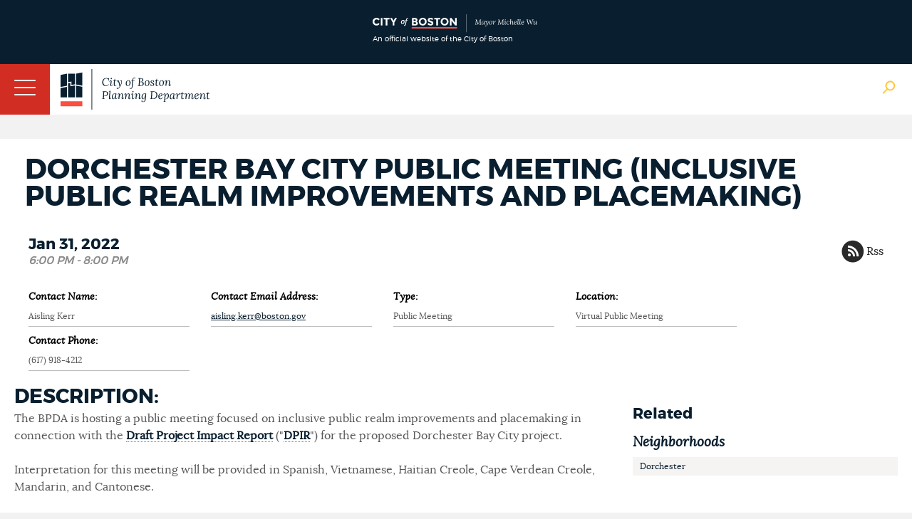

--- FILE ---
content_type: application/javascript
request_url: http://www.bostonplans.org/CMSScripts/Custom/BRA/main.js?2024062802
body_size: 6345
content:

var bra = {

    /**
    * Load Function
    */
    load: function(){
        //bra.LoadHomeMap();
        //bra.LoadInteriorMap();
        bra.LoadHomeSlider();
        bra.PauseonMousehover();
    },

    LoadHomeMap : function(){
        var url = '/map/index.html';
        var f = document.createElement('iframe');
        f.src = url;
        f.width = 1200;
        f.height = 723;
        f.scrolling = 'no';
        $('.homeMapIframe').html(f);
    },

    LoadInteriorMap : function(){
        var url = 'http://bra-map.herokuapp.com';
        var f = document.createElement('iframe');
        f.src = url;
        f.width = 805;
        f.height = 885;
        f.scrolling = 'no';
        $('.interiorMapIframe').html(f);
        //var thehtml = jQuery.ajax({
        //    url: '/maps',
        //    async: false
        //}).responseText;
        //$('.interiorMapIframe').html(thehtml);
    },

    LoadHomeSlider : function(){
        if ($(".slider .slide").length < 2)
        {
            $(".sliderNav").css("display", "none");

        }
    },




    PauseonMousehover: function () {

        $('.slide').mouseenter(function () {


            $('#imgSlide').cycle('pause');


        });


    },


    /**
    * Init Function
    */
    init: function () {
        bra.DisableRightClickOnImage();
        bra.CSSHook();
        bra.HomeSlider();
        bra.Twitter();
        bra.EmailDocument();
        bra.EmailArticle();
        bra.EmailPublication();
        bra.SubscriptionCheckBox();
        bra.EventCalendarDateRange();
        bra.CommentFormHook();

        bra.CustomCheckBox();
        bra.DocSearchDateRange();
        bra.OptGroup();
        bra.Select2();
        bra.DocumentCenterFilter();

        bra.Masonry();
        bra.Glossary();
        bra.Analytics();
    },
    Analytics: function () {

        $("a[href*='/documents/']").on('click', function () {
            var action = this.href.substr(this.href.indexOf("documents/") + 10, this.href.length);
            var label = this.innerHTML;
            _gaq.push(['_trackEvent', 'Downloads', action.toLowerCase(), label]);
        });

        $("a[href*='mailto:']").on('click', function () {
            var action = this.href.substr(this.href.indexOf("mailto:") + 7, this.href.length);
            var label = this.innerHTML;
            _gaq.push(['_trackEvent', 'E-mail', action.toLowerCase(), label]);
        });

        $('a:not([href*="www.bostonplans.org"]):not([href^="mailto:"]):not([href^="#"]):not([href^="/"]):not([href^="javascript:"]):not([href^="../"])').on('click', function () {
            var action = this.href;
            var label = this.innerHTML;
            _gaq.push(['_trackEvent', 'Outgoing', action.toLowerCase(), label]);
        });

        $(".calendarInfoAddition a[href*='javascript:']").on('click', function () {
            var action = $(this).parent('h2').attr('braevent:date');
            var label = $(this).parent('h2').attr('braevent:title');
            _gaq.push(['_trackEvent', 'Add To Calendar', action, label]);
        });

    },
    Glossary : function() {
        //$('article.columnOne').glossary('/utility/glossaryterms');
        $('.mainContent').glossary('/utility/glossaryterms', {
            ignorecase: true,
			showonce: true,
            excludetags: ['h1', 'h2', 'h3', 'h4', 'h5', 'h6', 'a']
        });

        $('body').bind('click', function (e) {
            if ($(e.target).closest('#glossaryContent').length == 0) {
                $('#glossaryContent').fadeOut("300");
            }
        });

    },

    CSSHook: function(){
        $('.ownedLandFilter .col:nth-of-type(5)').css("clear", "left");
        $('a.FeedLink').attr('target', '_blank');
    },

    DisableRightClickOnImage: function() {
        $('img').bind('contextmenu', function (e) {
            return false;
        });
    },

    CustomCheckBox: function() {
        $('.customCheckbox input').checkbox();
        $('.filterOptions').show();
    },

    CommentFormHook: function () {
		// Comment form character count
        $(".formColumns .fullWidthLi textarea, .formColumns1 .fullWidthLi textarea").textcounter({
            max: 6000,
            countDownText: "",
            countDown: true,
            stopInputAtMaximum: true,
			countSpaces: true
        });
        $(".text-count-wrapper").addClass("textareaCaption");
		
		if($(".DemoGender").length > 0) {
			
			if($(".DemoGender").val() != 'Not Listed Above') {
				$(".DemoGenderCustom").parent().parent().hide();
			}
			
			$(".DemoGender").change(function() {
				if ($(this).val() == 'Not Listed Above') {
					$(".DemoGenderCustom").parent().parent().show();
				} else {
					$(".DemoGenderCustom").parent().parent().hide();
					$(".DemoGenderCustom").val("");
				}
			});
		}
		
		if($(".DemoRaceEthnicity input[type='checkbox']").length > 0) {
			
			$(".DemoRaceEthnicity tr").css("float","left");
			$(".DemoRaceEthnicity label").css("width","auto");
			$(".DemoRaceEthnicity input").css("width","auto");
			
			if($(".DemoRaceEthnicity input[value='Not Listed Above']").not(':checked').length > 0) {
				$(".DemoRaceEthnicityCustom").parent().parent().hide();
			}
		
			$(".DemoRaceEthnicity input[type='checkbox']").change(function() {
				if($(".DemoRaceEthnicity input[value='Not Listed Above']").is(':checked')) {
					$(".DemoRaceEthnicityCustom").parent().parent().show();
				} else {
					$(".DemoRaceEthnicityCustom").parent().parent().hide();
					$(".DemoRaceEthnicityCustom").val("");
				}
			});
		}
    },

    SubscriptionCheckBox : function(){
        $("#chkAllNeighborhoods.selectAllNeighborhoods").on("change", function () {
            if (this.checked) {
                $(".neighborhoodCheckBoxList input[type='checkbox']").prop('checked', true);
            }
            else {
                $(".neighborhoodCheckBoxList input[type='checkbox']").prop('checked', false);
            }
        });

        $("#chkAllResearchPublications.selectAllResearchPublications").on("change", function () {
            if (this.checked) {
                $(".researchPublicationsCheckBoxList input[type='checkbox']").prop('checked', true);
            }
            else {
                $(".researchPublicationsCheckBoxList input[type='checkbox']").prop('checked', false);
            }
        });

        $("#chkAll.selectAll").on("change", function () {
            if (this.checked) {
                $("#chkAllNeighborhoods.selectAllNeighborhoods").prop('checked', true);
                $(".neighborhoodCheckBoxList input[type='checkbox']").prop('checked', true);
                $(".businessInitCheckBoxList input[type='checkbox']").prop('checked', true);
                $(".researchPublicationCheckBoxList input[type='checkbox']").prop('checked', true);
                $(".opPropCheckBoxList input[type='checkbox']").prop('checked', true);
            }
            else {
                $("#chkAllNeighborhoods.selectAllNeighborhoods").prop('checked', false);
                $(".neighborhoodCheckBoxList input[type='checkbox']").prop('checked', false);
                $(".businessInitCheckBoxList input[type='checkbox']").prop('checked', false);
                $(".researchPublicationCheckBoxList input[type='checkbox']").prop('checked', false);
                $(".opPropCheckBoxList input[type='checkbox']").prop('checked', false);
            }
        });
    },

    Twitter: function(){
        $(".twitterFeedLink").click(function (e) {
            e.preventDefault();
            $(this).siblings('.hidden').eq(0).toggle("fade", "300");
        });
    },

    HomeSlider: function () {

        $('.homeSlider .slide').hide();

        $(".openSlide").click(function (e) {
            e.preventDefault();
            $('.slide .slideImg').toggle("blind", 500, function () {
                var slide = $(this).parents('.slide');
                slide.find('.openSlide').toggleClass("closeSlide");
                if (!slide.find('.openSlide').hasClass('closeSlide'))
                    $(this).hide();
            });
        });

        // Document Center Expanded Box
        $(".expandBtn").click(function () {
            var $change = $(this);
            $(this).siblings('.toggleTD').toggle("blind", 500, function () {
                $change.toggleClass("open");
            });
        });

        $('.homeSlider .slide').hide();
        $('.homeSlider .slides').cycle({
            pager: '.homeSliderNav',
            cleartypeNoBg: true,
            fit: 1,
            speed: 1400,
            timeout:6000,
            delay: 2000,
            pagerEvent: 'click.cycle',
            pauseOnPagerHover: true,

        });

		// auto opens homepage slider
		//$('.slide .slideImg').show();
		//$('.openSlide').toggleClass("closeSlide");


    },

    Masonry: function () {
        var $container = $('section:not(.planning_init) .infoListingWrapper');
        var $pagination = $('.paging');

        $container.hide();
        $pagination.hide();

        $('.loading').css('margin-left', '45%').append("<img src='/images/assets/loading.gif' alt='Loading...'/>");

        // initialize
        $container.imagesLoaded(function () {
            $('.loading').empty();
            $container.show().masonry({ columnWidth: 0, gutter: 14 });
            $pagination.show();
        });
    },

    OptGroup: function () {
        $("select.projectSearchFilter option[classification = 'Development Projects']").wrapAll("<optgroup label='Development Projects'>");
        $("select.projectSearchFilter option[classification = 'Capital Constructions']").wrapAll("<optgroup label='Capital Constructions'>");
        $("select.projectSearchFilter option[classification = 'Planning Initiatives']").wrapAll("<optgroup label='Planning Initiatives'>");
        $("select.projectSearchFilter option[classification = 'Institutional Master Plans']").wrapAll("<optgroup label='Institutional Master Plans'>");
    },

    Select2: function(){
        $(".autocompletedSelect").select2({ placeholder: "Select one or many" });
    },

    DocumentCenterFilter: function () {
        var filterDocType = bra.GetParameterByName("doctype");
        if (filterDocType != "") {
            $(".filterNav.documentTypeFilter").accordion({
                collapsible: true,
                heightStyle: "content",
                active: false
            });
        }
        else {
            $(".filterNav.documentTypeFilter").accordion({
                collapsible: true,
                heightStyle: "content",
                active: false
            });
        }

        var filterNeighborhood = bra.GetParameterByName("neighborhood");
        if (filterNeighborhood != "") {
            $(".filterNav.neighborhoodFilter").accordion({
                collapsible: true,
                heightStyle: "content",
                active: false
            });
        }
        else
        {
            $(".filterNav.neighborhoodFilter").accordion({
                collapsible: true,
                heightStyle: "content",
                active: false
            });
        }

        var filterProject = bra.GetParameterByName("project");
        if (filterProject != "") {
            $(".filterNav.projectFilter").accordion({
                collapsible: true,
                heightStyle: "content",
                active: false
            });
        }
        else {
            $(".filterNav.projectFilter").accordion({
                collapsible: true,
                heightStyle: "content",
                active: false
            });
        }

        var filterProgram = bra.GetParameterByName("program");
        if (filterProgram != "") {
            $(".filterNav.programFilter").accordion({
                collapsible: true,
                heightStyle: "content",
                active: false
            });
        }
        else {
            $(".filterNav.programFilter").accordion({
                collapsible: true,
                heightStyle: "content",
                active: false
            });
        }
        var filterProgram = bra.GetParameterByName("language");
        if (filterProgram != "") {
            $(".filterNav.languageFilter").accordion({
                collapsible: true,
                heightStyle: "content",
                active: false
            });
        }
        else {
            $(".filterNav.languageFilter").accordion({
                collapsible: true,
                heightStyle: "content",
                active: false
            });
        }
        var filterDepartment = bra.GetParameterByName("department");
        if (filterDepartment != "") {
            $(".filterNav.departmentFilter").accordion({
                collapsible: true,
                heightStyle: "content",
                active: false
            });
        }
        else {
            $(".filterNav.departmentFilter").accordion({
                collapsible: true,
                heightStyle: "content",
                active: false
            });
        }

        $(".filterNav-level2.collapse" ).accordion({
        	collapsible: true,
        	heightStyle: "content",
        	active: false
        });

        $(".filterNav-level2.expand").accordion({
            collapsible: true,
            heightStyle: "content"
        });
    },

    GetParameterByName: function(name) {
        name = name.replace(/[\[]/, "\\\[").replace(/[\]]/, "\\\]");
        var regex = new RegExp("[\\?&]" + name + "=([^&#]*)"),
        results = regex.exec(location.search);
        return results == null ? "" : decodeURIComponent(results[1].replace(/\+/g, " "));
    },


    EmailPublication: function () {

        $("a.shareEmailListing").on("click", function (e) {
            e.preventDefault();

            var host = "http://" + window.location.hostname;
            var $section = $(this).parents(".researchPubTable");
            var title = "BRA - Research Publication: " + $section.find("caption h2").text();

            var content = "";
            $section.find(".documentLink").each(function () {
                content += escape(host + $(this).attr("href") + "\r");
            });

            window.location.href = "mailto:?subject=" + title + "&body=" + content;
        });

        $("a.shareEmailFeatured").on("click", function (e) {
            e.preventDefault();

            var host = "http://" + window.location.hostname;
            var $section = $(this).parent();
            var title = "BRA - Research Publication: " + $(this).parent().find("h1").text();

            var content = "";
            $section.find(".documentLink").each(function () {
                content += escape(host + $(this).attr("href") + "\r");
            });

            window.location.href = "mailto:?subject=" + title + "&body=" + content;
        });
    },

    EmailArticle : function(){
      $("a.email").on("click",function(){
        window.location.href="mailto:?subject="+document.title+"&body="+escape(window.location.href);
      });
    },

    EmailDocument: function () {
        $("a.emailLink.documentCenter").on("click", function (e) {
            e.preventDefault();
            var host = "http://" + window.location.hostname;
            var $section = $(this).parents(".documentTableWrapper");
            var title = "BRA - Document: " + $.trim($section.find("caption h2").text());

            var content = "";
            $section.find(".downloadLink").each(function () {
                content += escape($(this).attr("href") + "\r");
            });

            window.location.href = "mailto:?subject=" + title + "&body=" + content;
        });
    },

    EventCalendarDateRange: function () {
        $(".datepicker.eventCalendar").datepicker({
            showOn: "both",
            buttonImage: "/images/assets/datePicker.png",
            buttonImageOnly: true,
            onSelect: function (dateText, inst) {
                var date = new Date(dateText);
                var tmpDate = new Date(date);
                tmpDate.setDate(tmpDate.getDate() + 6);
                var endDate = new Date(tmpDate);

                var startDateText = $.datepicker.formatDate("M dd, yy", date);
                var endDateText = $.datepicker.formatDate("M dd, yy", endDate);

                $(this).val(startDateText + " - " + endDateText);

                $(".calendarFilter input.btnCalendarFilter").trigger('click');
            }
        });

        // Set the max height to eliminate the flicker.
        $(".calendarTable tr").each(function () {
            var _array = [];
            $(this).find("td").each(function () {
                _array.push($(this).height());
            });
            var max = Math.max.apply(Math, _array);
            $(this).find("td").each(function() {
                $(this).height(max);
            });
        });
    },

    DocSearchDateRange : function(){
      $( ".datepicker.from" ).datepicker({
        defaultDate: "+1w",
        changeMonth: true,
        numberOfMonths: 1,
        showOn: "both",
        buttonImage: "/images/assets/datePicker.png",
        buttonImageOnly: true,
        onClose: function( selectedDate ) {
          $( ".datepicker.to" ).datepicker( "option", "minDate", selectedDate );
        }
      });
      $( ".datepicker.to" ).datepicker({
        defaultDate: "+1w",
        changeMonth: true,
        numberOfMonths: 1,
        showOn: "both",
        buttonImage: "/images/assets/datePicker.png",
        buttonImageOnly: true,
        onClose: function( selectedDate ) {
          $( ".datepicker.from" ).datepicker( "option", "maxDate", selectedDate );
        }
      });
    }
 }

$(window).load(function () {
    bra.load();


});

////////////////////////////////Mobile functions////////////////////////////////////////////
$(document).ready(function () {

	$( ".siteSearchBtn" ).click(function() {
		
		$(".siteSearchBtn").toggle();
		$(".searchWrapper").toggleClass('searchWrapperToggle');
		
			$(".searchInput").focus()
	});

	// Mobile Menu /
    var mmenuFullscreen = false;
    var widthOfWindow= $(window).width();
    if (widthOfWindow < 480) {
        mmenuFullscreen = true;
    }

    var extensionValue;
    if (mmenuFullscreen) {
        extensionValue = ['effect-slide-menu', 'shadow-page', 'shadow-panels', "fullscreen"];
    }
	else {
        extensionValue = ['effect-slide-menu', "pagedim-black"];
    }

    var utilityNav = $("#mobileUtilityMenu").html();
    menuDisplay();
    function menuDisplay() {
        $menu = $(".mobileNav").mmenu({
            // options
				extensions: extensionValue,
				keyboardNavigation: false,
				screenReader: true,
				counters: true,
				navbar: {
					title: 'Menu'
				},
				navbars: [
                {
                    position: 'top',
                    content: [
                        'prev',
                        'title',
                        'close'
                    ]
                }
				],
				setSelected: {
				   hover: "true"
				}
			},
			{
			// configuration
				classNames: {
				   selected: "CMSListMenuHighlightedLI"
				}
			});

        var $icon = $("#hamburger-icon");
        var API = $(".mobileNav").data("mmenu");

		if(API) {

			$icon.on("click", function () {
				API.open();
			});

			API.bind("open:finish", function () {
				setTimeout(function () {
					$icon.addClass("is-active");
				}, 50);
			});
			API.bind("close:finish", function () {
				setTimeout(function () {
					$icon.removeClass("is-active");
				}, 50);
			});

		}
    }
    ///appending the utility nav to the mobilenav
    const checkDiv = setInterval(() => { // this functionality is added as $(".mm-listview .lastChild") is not available on initial load.
        if( $(".mm-listview .lastChild").length > 0) { 
            clearInterval(checkDiv);
            $(".mm-listview .lastChild").after("<li class='mm-divider'></li>" + utilityNav);
        }
    }, 100); // check after 100ms every time


    $(window).scroll(function () {
        if ($(this).scrollTop() > 100) {
            $('.scrollToTop').fadeIn();
        } else {
            $('.scrollToTop').fadeOut();
        }
    });

    //Click event to scroll to top
    $('.scrollToTop').click(function () {
        $('html, body').animate({ scrollTop: 0 }, 800);
        return false;
    });
	
	// Slideshows
	$('.slider .slides').cycle({
	    pager:  '.sliderNav'
	});

    // Custom Selectboxes
	if (navigator.userAgent.indexOf('Safari') != -1 && navigator.userAgent.indexOf('Chrome') == -1) {

	} else {
        $(".selectGeneric").selectbox();
        $(".selectProject").selectbox();

	    //fixes tab issue so you can tab through input elements
        $("a.sbSelector").prop("tabindex", "-1");
        $("a.sbToggle").prop("tabindex", "-1");
    }

	// Nth-Child/Type additions for IE8
	$('.bottomFooter article:nth-of-type(1)').css("border","none");
	$('.bottomFooter h2:nth-of-type(1)').css("padding-top","0");
	$('.filterSearch .dateWrapper input:first-of-type').css("margin-right","10px");
	$('.bucketEvents article:first-of-type').css("margin-right","25px");

	$('li:last-child').addClass('lastChild');
	$('td:last-child').addClass('lastChild');
	$('li').last().addClass('lastChild');
});

////////////////////////////////end mobile functions////////////////////////////////////////////
$(function () {
    bra.init();
});

$( ".MapGo" ).click(function() {
    location.reload();
    loadMap();
});

$( ".TranslateGo" ).click(function() {
    loadTranslate();
});

function loadMap(){
    var inst = $('[data-remodal-id=map]').remodal();
    setTimeout(inst.open() ,1000);
}

function loadTranslate(){
	$.ajax({ url: '/translate.html',
		type: "get",
		dataType: "html",
		error: function(){
			//something here
		},
		success: function( data ){
			var tr_html = $($.parseHTML(data));
			var custom_href = "https://www.bostonplans.org" + window.location.pathname;
			if (custom_href.includes('?')) { custom_href = custom_href + "&iframe=true"; } else { custom_href = custom_href + "?iframe=true"; }
			var replace_str = $(tr_html).find('.translate-lang')[0].innerHTML.replace(/###PAGEURL###/g, custom_href);
			var replace_str = replace_str.replace(/staging./g, '');
			$('[data-remodal-id=translate_modal]').html(replace_str);
			
			var inst = $('[data-remodal-id=translate_modal]').remodal();
			setTimeout(inst.open(), 1000);
			$('.translate_modal').show();
		}
	});
}

if($("#contactFormLoader").length>0){
		$(".submitBtn input").css("display","none");
	$("#subjSelector").change(function(){
		var emailid = $("#subjSelector option:selected").attr("value");
		if (emailid.indexOf("@") < 0) {
		    $(".commentToggle").slideUp(500);
				if (emailid!=""){
					window.location.href = emailid;
				}

	        }
		else {
			$(".submitBtn input").css("display","block");
            $(".commentToggle").slideDown(500);
        }
	});
}

$(document).ready(function(){
  var maxLength = 250;
	$(".show-read-more").each(function(){
      console.log("new code");
		var myStr = $(this).text();
		if($.trim(myStr).length > maxLength){
		console.log("myStr", (myStr).length);
			var newStr = myStr.substring(0, maxLength);
			var removedStr = myStr.substring(maxLength, $.trim(myStr).length);
			$(this).empty().html(newStr);
			$(this).append(' <a href="javascript:void(0);" class="plnIns_moreTxt">Read more...</a>');
			$(this).append('<span class="more-text">' + removedStr + '</span>');
		}
	});
	$(".plnIns_moreTxt").click(function(){
    
		$(this).siblings(".more-text").contents().unwrap();
		$(this).remove();
	});
});
//Obligation show and hide function///////////////////////////////
var status = "less";
function obShowToggle() {
    $(".obHidden").toggleClass("obShow");

    if (status == "less") {
        $("#obToggleButton").text("See Less");
        status = "more";
    }
    else if (status == "more") {
        $("#obToggleButton").text("See More");
        status = "less"
    }

    if (TemplateManager.cardsManager) {
        TemplateManager.cardsManager.fitCards(true);
    }
}

--- FILE ---
content_type: image/svg+xml
request_url: http://www.bostonplans.org/images/assets/disclaimer_logo_mayor.svg?bpda
body_size: 13554
content:
<svg width="231" height="26" viewBox="0 0 231 26" fill="none" xmlns="http://www.w3.org/2000/svg">
<path fill-rule="evenodd" clip-rule="evenodd" d="M5.4213 13.6249C6.57003 13.6249 7.5019 13.1694 8.22865 12.2643L9.72317 13.8001C8.53927 15.1373 7.13853 15.803 5.53265 15.803C3.92678 15.803 2.59636 15.295 1.55899 14.2789C0.521617 13.2628 0 11.9781 0 10.4307C0 8.88324 0.527477 7.58688 1.59415 6.55329C2.65497 5.51387 3.95022 5 5.48577 5C7.19714 5 8.63305 5.65402 9.78764 6.95622L8.34 8.60294C7.60154 7.68615 6.68724 7.23067 5.59126 7.23067C4.71799 7.23067 3.9678 7.5168 3.34069 8.08907C2.71944 8.66134 2.40881 9.43215 2.40881 10.4073C2.40881 11.3825 2.70186 12.1592 3.28794 12.749C3.87403 13.3387 4.58905 13.6307 5.42716 13.6307M11.5107 5.24526H13.8434V15.692H11.5107V5.23942V5.24526ZM20.6888 7.26571V15.6979H18.3562V7.26571H15.3965V5.24526H23.6486V7.26571H20.6888ZM30.4941 15.6979H28.1614V11.5752L24.5453 5.2511H27.0713L29.3277 9.14017L31.5842 5.2511H34.1102L30.4941 11.5752V15.6979ZM44.8825 10.0862C44.8825 10.7811 44.7594 11.4117 44.5074 11.984C44.2554 12.5504 43.9096 12.9884 43.4759 13.292C43.0363 13.5957 42.5323 13.7475 41.9638 13.7475C41.3015 13.7475 40.7799 13.549 40.3931 13.1577C40.0062 12.7665 39.807 12.2292 39.807 11.5519C39.807 10.8745 39.93 10.238 40.1762 9.67156C40.4224 9.0993 40.7681 8.6555 41.2077 8.34017C41.6473 8.02484 42.163 7.86133 42.7433 7.86133C43.4114 7.86133 43.9389 8.05987 44.314 8.45696C44.6891 8.85404 44.8825 9.39711 44.8825 10.0862ZM43.6576 10.0336C43.6576 9.66572 43.5755 9.37959 43.4055 9.16937C43.2356 8.95915 42.9953 8.85988 42.6847 8.85988C42.374 8.85988 42.081 8.98251 41.8231 9.22776C41.5711 9.47302 41.3718 9.80587 41.237 10.2263C41.0964 10.6584 41.026 11.1139 41.026 11.5752C41.026 11.9606 41.1081 12.2526 41.2839 12.4511C41.4539 12.6555 41.7059 12.7548 42.04 12.7548C42.3506 12.7548 42.626 12.638 42.8722 12.4044C43.1184 12.1708 43.3118 11.8438 43.4524 11.4234C43.5872 11.003 43.6576 10.5358 43.6576 10.0336ZM44.7301 16.1942C44.4195 16.1942 44.1674 16.1534 43.9623 16.0774V15.0964C44.185 15.1665 44.3784 15.2015 44.5484 15.2015C45.0114 15.2015 45.3103 14.8512 45.4627 14.1446L46.5821 8.87156H45.6561L45.7675 8.32265L46.7697 7.93141L46.8752 7.45841C47.0276 6.78103 47.2561 6.29636 47.5667 6.00439C47.8774 5.71825 48.3169 5.57227 48.8913 5.57227C49.2898 5.57227 49.6474 5.64234 49.9814 5.79417L49.6649 6.69928C49.4422 6.61169 49.2019 6.55913 48.9616 6.55329C48.7272 6.55329 48.5338 6.62921 48.3931 6.77519C48.2525 6.92118 48.1411 7.16644 48.0649 7.50513L47.9711 7.94892H49.1492L48.9558 8.86572H47.7777L46.629 14.2964C46.4883 14.9446 46.2656 15.4234 45.955 15.7329C45.6444 16.0366 45.2341 16.1942 44.7301 16.1942ZM59.7573 15.6979H55.1859V5.23942H59.2474C59.9566 5.23942 60.5661 5.32701 61.076 5.49635C61.5859 5.6657 61.9727 5.89344 62.2365 6.18541C62.7054 6.72264 62.9398 7.32994 62.9398 8.00732C62.9398 8.82484 62.676 9.43214 62.1486 9.82923C61.9669 9.96937 61.8438 10.057 61.7735 10.092C61.7031 10.127 61.5801 10.1854 61.3984 10.2613C62.0489 10.4015 62.5647 10.6935 62.9456 11.1373C63.3266 11.5811 63.52 12.13 63.52 12.7898C63.52 13.5198 63.268 14.1621 62.7698 14.7169C62.1896 15.365 61.1874 15.6862 59.7515 15.6862L59.7573 15.6979ZM57.5126 9.47886H58.6203C59.265 9.47886 59.7456 9.40879 60.0621 9.26864C60.3727 9.12849 60.531 8.82484 60.531 8.36353C60.531 7.90221 60.3845 7.59272 60.0973 7.44673C59.8101 7.2949 59.3178 7.22483 58.6321 7.22483H57.5126V9.4847V9.47886ZM57.5126 13.7241H59.1126C59.7808 13.7241 60.279 13.6424 60.613 13.4789C60.9471 13.3154 61.1112 12.9884 61.1112 12.5037C61.1112 12.019 60.9354 11.7037 60.5837 11.546C60.2321 11.3884 59.6636 11.3124 58.8899 11.3124H57.5126V13.7183V13.7241ZM74.2044 14.2555C73.1494 15.2891 71.8483 15.803 70.3069 15.803C68.7655 15.803 67.4644 15.2891 66.4036 14.2555C65.3486 13.222 64.8211 11.9431 64.8211 10.4073C64.8211 8.87156 65.3486 7.59272 66.4036 6.55913C67.4585 5.52555 68.7596 5.01168 70.3069 5.01168C71.8542 5.01168 73.1494 5.52555 74.2102 6.55913C75.2652 7.59272 75.7927 8.87156 75.7927 10.4073C75.7927 11.9431 75.2652 13.222 74.2102 14.2555H74.2044ZM73.4131 10.4132C73.4131 9.4847 73.1142 8.68469 72.5164 8.03068C71.9186 7.37666 71.1802 7.04381 70.3127 7.04381C69.4453 7.04381 68.7069 7.37082 68.1091 8.03068C67.5113 8.69053 67.2124 9.4847 67.2124 10.4132C67.2124 11.3416 67.5113 12.1358 68.1091 12.7898C68.7069 13.4438 69.4395 13.7709 70.3127 13.7709C71.186 13.7709 71.9186 13.4438 72.5164 12.7898C73.1142 12.1358 73.4131 11.3475 73.4131 10.4132ZM80.1121 7.33578C79.8894 7.52264 79.778 7.76206 79.778 8.07155C79.778 8.38104 79.9128 8.61462 80.1883 8.79564C80.4638 8.97667 81.0967 9.18689 82.0872 9.43215C83.0777 9.6774 83.8455 10.0453 84.3964 10.53C84.9415 11.0205 85.2169 11.7329 85.2169 12.6672C85.2169 13.6015 84.8653 14.3665 84.162 14.9446C83.4587 15.5285 82.5326 15.8205 81.3898 15.8205C79.737 15.8205 78.2484 15.2074 76.9238 13.9811L78.3128 12.276C79.4381 13.2628 80.4813 13.7533 81.4367 13.7533C81.8645 13.7533 82.1986 13.6599 82.4447 13.4789C82.6909 13.292 82.814 13.0468 82.814 12.7314C82.814 12.4161 82.685 12.1708 82.4271 11.984C82.1693 11.7971 81.6535 11.6103 80.8857 11.4234C79.6667 11.1373 78.7817 10.7577 78.2191 10.2964C77.6564 9.83507 77.3751 9.10514 77.3751 8.11243C77.3751 7.11972 77.7326 6.35475 78.4418 5.81752C79.1568 5.28029 80.0418 5.01168 81.1085 5.01168C81.8059 5.01168 82.5033 5.12847 83.2008 5.37372C83.8982 5.61314 84.5078 5.95183 85.0235 6.38979L83.8455 8.09491C82.937 7.40585 81.9993 7.06717 81.0381 7.06717C80.6513 7.06717 80.3407 7.1606 80.118 7.34162M91.6932 7.27739V15.7096H89.3605V7.27739H86.4008V5.25694H94.6529V7.27739H91.6932ZM104.874 14.2672C103.819 15.3008 102.518 15.8147 100.971 15.8147C99.4236 15.8147 98.1284 15.3008 97.0676 14.2672C96.0126 13.2336 95.4851 11.9548 95.4851 10.419C95.4851 8.88324 96.0126 7.6044 97.0676 6.57081C98.1225 5.53723 99.4236 5.02336 100.971 5.02336C102.518 5.02336 103.813 5.53723 104.874 6.57081C105.929 7.6044 106.457 8.88324 106.457 10.419C106.457 11.9548 105.929 13.2336 104.874 14.2672ZM104.083 10.4249C104.083 9.49638 103.784 8.69637 103.186 8.04236C102.589 7.3825 101.85 7.05549 100.983 7.05549C100.115 7.05549 99.3768 7.3825 98.7789 8.04236C98.1811 8.70221 97.8822 9.49638 97.8822 10.4249C97.8822 11.3533 98.1811 12.1475 98.7789 12.8015C99.3768 13.4555 100.109 13.7825 100.983 13.7825C101.856 13.7825 102.589 13.4555 103.186 12.8015C103.784 12.1475 104.083 11.3592 104.083 10.4249ZM115.77 5.26278H118.102V15.7096H115.77L110.794 9.16353V15.7096H108.461V5.23942H110.641L115.77 11.9665V5.23942" fill="white"/>
<path fill-rule="evenodd" clip-rule="evenodd" d="M54.7874 18.0337H118.407V20.3461H54.7874V18.0337Z" fill="#F05047"/>
<path d="M131.679 0H131.336V25.2089H131.679V0Z" fill="white"/>
<path d="M147.641 14.5679L145.924 9.90215C145.865 9.7328 145.812 9.58682 145.771 9.47003C145.73 9.35324 145.683 9.23061 145.642 9.10214C145.601 8.97368 145.549 8.81017 145.49 8.60579H145.472C145.461 8.97367 145.443 9.3182 145.42 9.64521C145.396 9.97222 145.373 10.2759 145.343 10.562L145.086 13.2306C145.074 13.3766 145.056 13.5226 145.039 13.6686C145.021 13.8146 145.003 13.9489 144.986 14.0715C145.109 14.0657 145.238 14.0598 145.361 14.054C145.484 14.0482 145.613 14.0423 145.736 14.0365L145.707 14.4686H143.825L143.843 14.1416C144.048 14.1358 144.201 14.089 144.294 14.0073C144.388 13.9255 144.458 13.8146 144.494 13.6744C144.529 13.5343 144.552 13.3883 144.57 13.2306L145.015 8.78681C145.027 8.64667 145.044 8.50652 145.062 8.36637C145.08 8.22622 145.091 8.08608 145.109 7.94593C144.992 7.95177 144.869 7.95761 144.751 7.96345C144.634 7.96929 144.511 7.96929 144.394 7.98097L144.412 7.55469H145.888L147.418 11.6073C147.518 11.8759 147.617 12.1503 147.723 12.4306C147.828 12.7051 147.934 12.9854 148.039 13.2715H148.057C148.145 13.0963 148.239 12.8803 148.35 12.635C148.461 12.3898 148.555 12.1737 148.631 11.9985C148.842 11.5255 149.071 11.035 149.317 10.5328C149.563 10.0306 149.804 9.52258 150.05 9.02039C150.296 8.5182 150.519 8.03352 150.724 7.56053H152.154L152.136 7.88754C151.972 7.8817 151.831 7.91089 151.726 7.98097C151.615 8.05104 151.538 8.16199 151.486 8.31966C151.433 8.47732 151.404 8.69338 151.404 8.962L151.433 13.4584C151.433 13.5752 151.433 13.6861 151.433 13.7912C151.433 13.8905 151.427 13.9898 151.415 14.0832C151.538 14.0774 151.661 14.0715 151.784 14.0657C151.902 14.0598 152.025 14.054 152.154 14.0482L152.124 14.4803H149.944L149.962 14.1533C150.149 14.1416 150.29 14.1007 150.39 14.0306C150.489 13.9606 150.56 13.8438 150.601 13.6803C150.642 13.5168 150.659 13.2832 150.659 12.9795V9.31236C150.659 9.21893 150.659 9.1255 150.659 9.03207C150.659 8.93864 150.659 8.84521 150.659 8.75178H150.642L150.296 9.5109L147.934 14.5796H147.647L147.641 14.5679Z" fill="white"/>
<path d="M155.793 9.41754C155.992 9.41754 156.209 9.43506 156.45 9.46426C156.69 9.49346 156.913 9.53433 157.124 9.58689C157.071 9.98397 157.018 10.3752 156.971 10.7665C156.924 11.1577 156.877 11.5314 156.831 11.8818C156.79 12.2322 156.754 12.5533 156.725 12.8278C156.696 13.1081 156.684 13.3241 156.684 13.4818C156.684 13.6161 156.696 13.7446 156.713 13.8789C156.731 14.0132 156.813 14.0774 156.959 14.0774C157.071 14.0774 157.194 14.0074 157.329 13.8614C157.464 13.7154 157.581 13.4701 157.68 13.1198L157.956 13.1782C157.938 13.2949 157.897 13.4351 157.833 13.5869C157.768 13.7387 157.686 13.8964 157.581 14.0482C157.475 14.2001 157.346 14.3227 157.194 14.422C157.042 14.5212 156.866 14.5679 156.666 14.5679C156.403 14.5679 156.215 14.4862 156.104 14.3227C155.992 14.1592 155.934 13.9431 155.934 13.6803C155.934 13.4876 155.951 13.2833 155.987 13.0555C156.022 12.8336 156.063 12.6 156.11 12.3548H156.08C155.922 12.8395 155.758 13.2307 155.588 13.5227C155.418 13.8147 155.248 14.0366 155.084 14.1884C154.914 14.3402 154.75 14.4395 154.592 14.492C154.433 14.5387 154.287 14.5679 154.146 14.5679C153.789 14.5679 153.49 14.4336 153.25 14.1709C153.009 13.9081 152.886 13.4643 152.886 12.8453C152.886 12.384 152.945 11.946 153.062 11.5314C153.179 11.1168 153.361 10.7489 153.601 10.4278C153.841 10.1066 154.146 9.8555 154.51 9.67448C154.873 9.49346 155.295 9.40002 155.781 9.40002L155.793 9.41754ZM155.488 9.77375C155.189 9.77375 154.932 9.8555 154.709 10.019C154.486 10.1825 154.305 10.4044 154.158 10.6847C154.011 10.965 153.906 11.2745 153.836 11.6249C153.765 11.9694 153.73 12.3256 153.73 12.6876C153.73 13.1081 153.777 13.4584 153.871 13.7329C153.965 14.0074 154.135 14.1417 154.375 14.1417C154.551 14.1417 154.732 14.0541 154.914 13.873C155.096 13.6979 155.266 13.4584 155.424 13.1548C155.582 12.857 155.723 12.5183 155.852 12.1446C155.975 11.7708 156.074 11.3913 156.151 11.0059C156.221 10.6146 156.262 10.2467 156.262 9.89054C156.162 9.84966 156.045 9.82047 155.916 9.80295C155.781 9.78543 155.641 9.77375 155.488 9.77375Z" fill="white"/>
<path d="M158.601 17.1489C158.378 17.1373 158.196 17.073 158.056 16.9562C157.915 16.8394 157.845 16.6993 157.845 16.5241C157.845 16.3723 157.891 16.2613 157.985 16.1854C158.079 16.1095 158.167 16.0745 158.255 16.0745C158.554 16.0745 158.694 16.2438 158.683 16.5883C158.724 16.6059 158.759 16.6234 158.794 16.6351C158.829 16.6467 158.864 16.6526 158.905 16.6526C159.052 16.6584 159.198 16.6059 159.357 16.4949C159.509 16.384 159.661 16.2438 159.802 16.0745C159.943 15.9051 160.072 15.7416 160.177 15.5781C160.283 15.4146 160.365 15.292 160.418 15.2102C160.359 14.8307 160.289 14.4336 160.207 14.0307C160.124 13.6277 160.037 13.219 159.931 12.8161C159.826 12.4131 159.714 12.0161 159.591 11.6423C159.468 11.2628 159.339 10.9066 159.198 10.5679C159.152 10.4569 159.093 10.3401 159.023 10.2233C158.952 10.1066 158.847 10.054 158.718 10.0657C158.595 10.0774 158.495 10.1766 158.437 10.3635C158.372 10.5504 158.354 10.7898 158.384 11.0934L158.067 11.1343C158.05 10.9591 158.044 10.7664 158.067 10.5737C158.085 10.3752 158.126 10.1883 158.19 10.0131C158.255 9.83794 158.354 9.69779 158.478 9.58684C158.601 9.47589 158.771 9.42334 158.976 9.42334C159.198 9.42334 159.386 9.48173 159.527 9.59852C159.667 9.71531 159.785 9.8613 159.872 10.0365C159.96 10.2058 160.037 10.3752 160.095 10.5387C160.218 10.8774 160.341 11.2628 160.464 11.6949C160.582 12.1328 160.687 12.5708 160.775 13.0263C160.863 13.4818 160.933 13.8964 160.98 14.2876H160.998C161.185 13.9664 161.361 13.6102 161.531 13.219C161.701 12.8277 161.848 12.4307 161.959 12.0277C162.07 11.6248 162.129 11.2394 162.129 10.889C162.129 10.7255 162.111 10.5796 162.082 10.4511C162.053 10.3285 162.018 10.235 161.977 10.1825C161.953 10.2 161.918 10.2175 161.871 10.2292C161.83 10.2409 161.783 10.2467 161.724 10.2467C161.607 10.2467 161.508 10.2058 161.437 10.1299C161.367 10.054 161.326 9.96641 161.326 9.8613C161.326 9.71531 161.373 9.6102 161.472 9.53429C161.572 9.45838 161.678 9.42334 161.795 9.42334C162 9.42334 162.158 9.48757 162.27 9.6102C162.381 9.73283 162.463 9.8905 162.51 10.0832C162.557 10.2759 162.586 10.4744 162.586 10.6847C162.586 11.1226 162.522 11.5664 162.398 12.0161C162.275 12.4657 162.111 12.9212 161.906 13.3591C161.707 13.7971 161.49 14.2234 161.267 14.6321C160.939 15.2219 160.623 15.7066 160.318 16.0862C160.019 16.4599 159.726 16.7343 159.439 16.9037C159.157 17.073 158.876 17.1548 158.595 17.1431L158.601 17.1489Z" fill="white"/>
<path d="M165.897 9.41758C166.255 9.41758 166.577 9.49934 166.858 9.66868C167.14 9.83802 167.368 10.0833 167.532 10.4045C167.697 10.7256 167.779 11.1169 167.779 11.5782C167.779 12.1037 167.685 12.6001 167.491 13.0556C167.298 13.511 167.023 13.8789 166.665 14.1592C166.308 14.4395 165.868 14.5738 165.352 14.5738C164.919 14.5738 164.555 14.4745 164.274 14.276C163.993 14.0775 163.787 13.8089 163.647 13.476C163.512 13.1373 163.442 12.7694 163.442 12.3607C163.442 11.8293 163.541 11.3388 163.735 10.8891C163.928 10.4395 164.209 10.0833 164.579 9.81467C164.948 9.54605 165.382 9.41174 165.891 9.41174L165.897 9.41758ZM165.751 9.78547C165.458 9.77963 165.206 9.87306 164.995 10.0774C164.784 10.276 164.62 10.5504 164.502 10.895C164.385 11.2395 164.327 11.6191 164.321 12.0395C164.315 12.2614 164.327 12.5008 164.362 12.7519C164.397 13.003 164.456 13.2366 164.538 13.4526C164.62 13.6687 164.737 13.8497 164.883 13.984C165.03 14.1242 165.217 14.1943 165.446 14.2001C165.71 14.2059 165.932 14.1359 166.12 13.9899C166.308 13.8439 166.454 13.6512 166.565 13.4118C166.677 13.1724 166.765 12.9213 166.817 12.6526C166.876 12.384 166.905 12.1271 166.911 11.8935C166.917 11.6658 166.911 11.4264 166.876 11.1811C166.847 10.9358 166.788 10.7081 166.7 10.4979C166.612 10.2877 166.495 10.1183 166.343 9.98985C166.19 9.86138 165.991 9.79131 165.745 9.78547H165.751Z" fill="white"/>
<path d="M169.226 14.4687C169.221 14.422 169.215 14.3811 169.215 14.3461V14.2118C169.215 14.1008 169.215 13.9665 169.226 13.8089C169.238 13.6512 169.25 13.4468 169.273 13.1899C169.297 12.933 169.332 12.5943 169.379 12.1797C169.426 11.7534 169.461 11.4264 169.49 11.2103C169.514 10.9943 169.537 10.8308 169.549 10.7315C169.561 10.6322 169.566 10.5446 169.566 10.4804C169.572 10.3461 169.566 10.2176 169.543 10.095C169.52 9.97235 169.437 9.90812 169.303 9.90812C169.197 9.90812 169.074 9.97819 168.933 10.1242C168.793 10.2702 168.676 10.5154 168.576 10.8658L168.3 10.8074C168.318 10.6906 168.359 10.5505 168.424 10.3986C168.488 10.2468 168.57 10.0891 168.676 9.93731C168.781 9.78549 168.91 9.66286 169.062 9.56359C169.215 9.46432 169.391 9.4176 169.59 9.4176C169.889 9.4176 170.088 9.52271 170.188 9.72709C170.287 9.93147 170.328 10.2059 170.317 10.5446C170.311 10.6906 170.293 10.8483 170.264 11.0235C170.235 11.1986 170.205 11.3797 170.17 11.5724H170.199C170.393 11.0001 170.592 10.5563 170.797 10.2468C171.008 9.93731 171.219 9.72125 171.43 9.59863C171.641 9.476 171.858 9.4176 172.069 9.4176C172.268 9.4176 172.432 9.47016 172.567 9.56943C172.702 9.6687 172.766 9.81469 172.766 9.98987C172.766 10.1067 172.725 10.2176 172.643 10.3169C172.561 10.4161 172.45 10.4629 172.309 10.4629C172.192 10.4629 172.087 10.4278 172.005 10.3519C171.917 10.2818 171.87 10.1767 171.858 10.0483C171.67 10.0074 171.495 10.0658 171.319 10.2234C171.143 10.3811 170.979 10.6089 170.821 10.9008C170.662 11.1928 170.528 11.5198 170.416 11.8819C170.305 12.2439 170.211 12.6118 170.141 12.9855C170.076 13.3592 170.041 13.7096 170.041 14.0308C170.041 14.13 170.041 14.206 170.041 14.2527C170.041 14.2994 170.047 14.3695 170.059 14.4571H169.238L169.226 14.4687Z" fill="white"/>
<path d="M179.46 14.5679L177.742 9.90215C177.684 9.7328 177.631 9.58682 177.59 9.47003C177.549 9.35324 177.502 9.23061 177.461 9.10214C177.42 8.97368 177.367 8.81017 177.309 8.60579H177.291C177.279 8.97367 177.262 9.3182 177.238 9.64521C177.215 9.97222 177.191 10.2759 177.162 10.562L176.904 13.2306C176.893 13.3766 176.875 13.5226 176.857 13.6686C176.84 13.8146 176.822 13.9489 176.805 14.0715C176.928 14.0657 177.057 14.0598 177.18 14.054C177.303 14.0482 177.432 14.0423 177.555 14.0365L177.525 14.4686H175.644L175.662 14.1416C175.867 14.1358 176.019 14.089 176.113 14.0073C176.207 13.9255 176.277 13.8146 176.312 13.6744C176.347 13.5343 176.371 13.3883 176.388 13.2306L176.834 8.78681C176.846 8.64667 176.863 8.50652 176.881 8.36637C176.898 8.22622 176.91 8.08608 176.928 7.94593C176.81 7.95177 176.687 7.95761 176.57 7.96345C176.453 7.96929 176.33 7.96929 176.213 7.98097L176.23 7.55469H177.707L179.237 11.6073C179.337 11.8759 179.436 12.1503 179.542 12.4306C179.647 12.7051 179.753 12.9854 179.858 13.2715H179.876C179.964 13.0963 180.057 12.8803 180.169 12.635C180.28 12.3898 180.374 12.1737 180.45 11.9985C180.661 11.5255 180.89 11.035 181.136 10.5328C181.382 10.0306 181.622 9.52258 181.868 9.02039C182.115 8.5182 182.337 8.03352 182.542 7.56053H183.972L183.955 7.88754C183.791 7.8817 183.65 7.91089 183.545 7.98097C183.433 8.05104 183.357 8.16199 183.304 8.31966C183.252 8.47732 183.222 8.69338 183.222 8.962L183.252 13.4584C183.252 13.5752 183.252 13.6861 183.252 13.7912C183.252 13.8905 183.246 13.9898 183.234 14.0832C183.357 14.0774 183.48 14.0715 183.603 14.0657C183.72 14.0598 183.844 14.054 183.972 14.0482L183.943 14.4803H181.763L181.78 14.1533C181.968 14.1416 182.109 14.1007 182.208 14.0306C182.308 13.9606 182.378 13.8438 182.419 13.6803C182.46 13.5168 182.478 13.2832 182.478 12.9795V9.31236C182.478 9.21893 182.478 9.1255 182.478 9.03207C182.478 8.93864 182.478 8.84521 182.478 8.75178H182.46L182.115 9.5109L179.753 14.5796H179.465L179.46 14.5679Z" fill="white"/>
<path d="M185.701 9.41753C185.977 9.41753 186.188 9.51096 186.328 9.69783C186.469 9.88469 186.534 10.1358 186.534 10.4453C186.534 10.6438 186.516 10.8716 186.481 11.1227C186.446 11.3738 186.399 11.6482 186.346 11.9402C186.293 12.2321 186.246 12.5241 186.211 12.8161C186.176 13.1081 186.158 13.3942 186.158 13.6687C186.158 13.803 186.182 13.9022 186.235 13.9723C186.282 14.0424 186.364 14.0833 186.469 14.0833C186.58 14.0833 186.704 14.0132 186.838 13.8672C186.973 13.7212 187.09 13.476 187.19 13.1256L187.465 13.184C187.436 13.3241 187.395 13.4701 187.331 13.6336C187.266 13.7971 187.184 13.9489 187.09 14.0891C186.991 14.2292 186.868 14.346 186.727 14.4395C186.586 14.5329 186.422 14.5796 186.235 14.5796C185.93 14.5796 185.707 14.4979 185.561 14.3402C185.414 14.1825 185.344 13.9489 185.344 13.6511C185.344 13.3533 185.361 13.0789 185.402 12.8044C185.443 12.53 185.484 12.2613 185.537 11.9927C185.59 11.7241 185.631 11.4555 185.672 11.1869C185.713 10.9183 185.731 10.638 185.731 10.3577C185.731 10.2701 185.713 10.1767 185.678 10.0716C185.643 9.96644 185.567 9.91389 185.455 9.91389C185.35 9.91389 185.227 9.98396 185.086 10.1299C184.945 10.2759 184.828 10.5212 184.728 10.8716L184.453 10.8132C184.471 10.6964 184.512 10.5562 184.57 10.4044C184.629 10.2526 184.711 10.0949 184.81 9.94308C184.91 9.79126 185.039 9.66863 185.18 9.56936C185.326 9.47009 185.496 9.42337 185.695 9.42337L185.701 9.41753ZM186.264 7.28613C186.416 7.28613 186.539 7.33869 186.639 7.43796C186.739 7.53723 186.786 7.67738 186.786 7.84672C186.786 8.01606 186.733 8.14453 186.627 8.2438C186.522 8.34891 186.393 8.39563 186.252 8.39563C186.112 8.39563 185.983 8.34307 185.883 8.2438C185.777 8.14453 185.731 8.01023 185.731 7.84672C185.731 7.68322 185.783 7.53723 185.889 7.43796C185.994 7.33869 186.117 7.28613 186.264 7.28613Z" fill="white"/>
<path d="M190.349 9.41758C190.63 9.41758 190.888 9.47014 191.111 9.56941C191.333 9.66868 191.515 9.80883 191.644 9.98401C191.773 10.1592 191.838 10.3519 191.838 10.5738C191.838 10.7198 191.802 10.8366 191.726 10.9242C191.656 11.0118 191.55 11.0585 191.421 11.0585C191.263 11.0643 191.152 11.0176 191.087 10.9183C191.023 10.8191 190.994 10.7315 190.994 10.6614C190.994 10.603 190.999 10.5388 191.017 10.4745C191.035 10.4103 191.07 10.3461 191.122 10.2877C191.087 10.1008 190.999 9.97233 190.847 9.88474C190.701 9.80299 190.531 9.76211 190.337 9.76211C190.05 9.76211 189.816 9.83802 189.622 9.98985C189.429 10.1417 189.276 10.3402 189.165 10.5855C189.054 10.8307 188.972 11.0935 188.925 11.368C188.878 11.6483 188.848 11.9227 188.848 12.1855C188.848 12.6468 188.901 13.0147 189.001 13.295C189.101 13.5753 189.247 13.7797 189.435 13.9023C189.622 14.0249 189.827 14.0891 190.062 14.0891C190.232 14.0891 190.413 14.0483 190.595 13.9724C190.783 13.8964 190.958 13.768 191.128 13.587C191.298 13.4059 191.451 13.1548 191.574 12.8395L191.92 13.0088C191.755 13.3884 191.562 13.6979 191.345 13.9256C191.128 14.1534 190.894 14.3169 190.648 14.422C190.402 14.5271 190.15 14.5738 189.892 14.5738C189.311 14.5738 188.843 14.3986 188.497 14.0424C188.151 13.6921 187.975 13.1432 187.975 12.4074C187.975 12.0862 188.022 11.7475 188.116 11.3972C188.21 11.0468 188.35 10.7256 188.544 10.422C188.737 10.1242 188.983 9.8789 189.282 9.69204C189.581 9.50517 189.939 9.41174 190.349 9.41174V9.41758Z" fill="white"/>
<path d="M196.567 14.5796C196.257 14.5796 196.046 14.4979 195.934 14.3344C195.823 14.1709 195.764 13.9373 195.764 13.6336C195.764 13.4468 195.782 13.2307 195.811 12.9796C195.841 12.7285 195.876 12.4599 195.911 12.1738C195.946 11.8935 195.981 11.6015 196.01 11.3154C196.04 11.0292 196.057 10.7548 196.057 10.4979C196.057 10.4161 196.046 10.3343 196.016 10.2409C195.987 10.1475 195.946 10.0657 195.876 10.0015C195.811 9.93143 195.712 9.89639 195.577 9.89639C195.401 9.89639 195.219 9.97814 195.043 10.1358C194.868 10.2935 194.692 10.5154 194.534 10.7898C194.369 11.0643 194.229 11.3796 194.1 11.7358C193.971 12.0862 193.871 12.4541 193.795 12.8336C193.725 13.2132 193.684 13.5869 193.684 13.9548C193.684 14.0541 193.684 14.1417 193.684 14.2234C193.684 14.3052 193.69 14.3928 193.701 14.4745H192.887C192.881 14.4278 192.875 14.3869 192.875 14.3519V14.2176C192.875 14.0424 192.887 13.7679 192.904 13.3942C192.922 13.0263 192.951 12.6059 192.986 12.1329C193.021 11.6599 193.057 11.1811 193.098 10.6847C193.139 10.1884 193.186 9.7212 193.232 9.27741C193.279 8.83361 193.326 8.45988 193.373 8.15623C193.397 7.98689 193.42 7.87594 193.426 7.82922C193.438 7.78251 193.449 7.71827 193.461 7.63068L192.769 7.67156L192.81 7.27447C193.103 7.27447 193.326 7.26279 193.49 7.2336C193.654 7.21024 193.777 7.1752 193.86 7.13433C193.947 7.09345 194.012 7.05258 194.065 7.00586H194.352C194.328 7.16936 194.293 7.35623 194.264 7.56061C194.235 7.76499 194.199 7.96353 194.164 8.16207C194.129 8.36061 194.106 8.5358 194.082 8.68762C194.065 8.85113 194.035 9.06719 194.006 9.32412C193.977 9.58106 193.947 9.85551 193.918 10.1416C193.889 10.4278 193.86 10.7022 193.836 10.965C193.813 11.2278 193.795 11.4438 193.783 11.619H193.813C194.035 11.0176 194.258 10.5621 194.475 10.2468C194.692 9.93143 194.909 9.71537 195.125 9.59274C195.342 9.47011 195.553 9.41755 195.764 9.41755C196.163 9.41755 196.444 9.54602 196.608 9.79712C196.772 10.0482 196.854 10.3519 196.854 10.7022C196.854 11.0526 196.831 11.4322 196.784 11.8117C196.737 12.1913 196.69 12.5417 196.643 12.857C196.597 13.1782 196.573 13.4293 196.573 13.622C196.573 13.7387 196.591 13.8439 196.62 13.9373C196.649 14.0307 196.725 14.0774 196.843 14.0774C196.954 14.0774 197.077 14.0074 197.212 13.8672C197.347 13.7271 197.464 13.476 197.564 13.1198L197.81 13.1898C197.792 13.3008 197.751 13.4351 197.693 13.5928C197.634 13.7504 197.552 13.9023 197.452 14.0541C197.347 14.2001 197.224 14.3227 197.077 14.422C196.931 14.5212 196.755 14.568 196.556 14.568L196.567 14.5796Z" fill="white"/>
<path d="M200.752 9.4176C200.992 9.4176 201.215 9.45264 201.426 9.52855C201.637 9.60447 201.807 9.72125 201.942 9.88476C202.077 10.0483 202.141 10.276 202.141 10.5563C202.141 10.8366 202.047 11.0585 201.866 11.257C201.678 11.4556 201.438 11.6191 201.139 11.7475C200.84 11.876 200.524 11.9811 200.189 12.057C199.85 12.1388 199.527 12.1913 199.217 12.2264C199.217 12.6351 199.258 12.9797 199.34 13.2541C199.422 13.5286 199.545 13.7388 199.709 13.8789C199.873 14.0191 200.084 14.0892 200.342 14.0892C200.535 14.0892 200.729 14.0483 200.922 13.9607C201.116 13.8731 201.303 13.7446 201.485 13.5695C201.666 13.3943 201.825 13.1665 201.971 12.8921L202.299 13.0789C202.112 13.4235 201.918 13.7038 201.702 13.9315C201.491 14.1534 201.256 14.3227 201.01 14.4279C200.758 14.533 200.483 14.5855 200.178 14.5855C199.551 14.5855 199.088 14.387 198.789 13.9957C198.49 13.6045 198.343 13.0906 198.343 12.4483C198.343 12.0687 198.39 11.695 198.49 11.3329C198.589 10.9709 198.736 10.6439 198.935 10.3578C199.135 10.0716 199.387 9.84388 199.691 9.67454C199.996 9.50519 200.348 9.42344 200.752 9.42344V9.4176ZM200.611 9.75629C200.307 9.75629 200.061 9.85556 199.861 10.0599C199.668 10.2643 199.515 10.5271 199.416 10.8483C199.316 11.1694 199.246 11.5081 199.222 11.8643C199.574 11.8176 199.908 11.7359 200.225 11.6191C200.541 11.5023 200.805 11.3505 201.01 11.1578C201.215 10.9709 201.315 10.749 201.315 10.5037C201.315 10.2935 201.256 10.1125 201.139 9.97235C201.022 9.82636 200.846 9.75629 200.606 9.75629H200.611Z" fill="white"/>
<path d="M204.808 7.01168C204.79 7.17518 204.761 7.36205 204.726 7.56643C204.691 7.77081 204.655 7.96935 204.626 8.16789C204.597 8.36643 204.573 8.54162 204.55 8.69344C204.509 8.9679 204.468 9.28323 204.433 9.63943C204.392 9.9898 204.351 10.3577 204.315 10.7373C204.274 11.1168 204.239 11.4847 204.21 11.8467C204.181 12.2088 204.157 12.5416 204.134 12.8395C204.116 13.1373 204.104 13.3825 204.104 13.5752C204.104 13.6979 204.116 13.8205 204.146 13.9256C204.169 14.0365 204.245 14.0891 204.374 14.0891C204.485 14.0891 204.609 14.019 204.743 13.8789C204.878 13.7387 204.995 13.4876 205.095 13.1314L205.37 13.2015C205.353 13.3124 205.312 13.4468 205.247 13.6044C205.183 13.7621 205.101 13.9139 204.995 14.0657C204.89 14.2117 204.761 14.3344 204.614 14.4336C204.468 14.5329 204.292 14.5796 204.093 14.5796C203.823 14.5796 203.624 14.5095 203.495 14.3752C203.372 14.2409 203.302 14.0424 203.296 13.7796C203.29 13.6161 203.296 13.3708 203.319 13.0497C203.343 12.7285 203.372 12.3606 203.407 11.946C203.442 11.5373 203.483 11.1051 203.53 10.6497C203.577 10.2 203.624 9.75622 203.677 9.32994C203.729 8.90366 203.776 8.51242 203.823 8.16205C203.858 7.98687 203.876 7.87008 203.888 7.81168C203.899 7.75329 203.905 7.69489 203.911 7.63066C203.794 7.6365 203.677 7.64234 203.559 7.64818C203.442 7.65402 203.325 7.65986 203.208 7.6657L203.255 7.26861C203.548 7.26861 203.77 7.25694 203.935 7.22774C204.099 7.20438 204.222 7.16934 204.304 7.12847C204.392 7.08759 204.456 7.04672 204.509 7H204.784L204.808 7.01168Z" fill="white"/>
<path d="M207.615 7.01168C207.597 7.17518 207.568 7.36205 207.533 7.56643C207.498 7.77081 207.463 7.96935 207.433 8.16789C207.404 8.36643 207.381 8.54162 207.357 8.69344C207.316 8.9679 207.275 9.28323 207.24 9.63943C207.199 9.9898 207.158 10.3577 207.123 10.7373C207.082 11.1168 207.047 11.4847 207.017 11.8467C206.988 12.2088 206.964 12.5416 206.941 12.8395C206.923 13.1373 206.912 13.3825 206.912 13.5752C206.912 13.6979 206.923 13.8205 206.953 13.9256C206.976 14.0365 207.052 14.0891 207.181 14.0891C207.293 14.0891 207.416 14.019 207.551 13.8789C207.685 13.7387 207.803 13.4876 207.902 13.1314L208.178 13.2015C208.16 13.3124 208.119 13.4468 208.055 13.6044C207.99 13.7621 207.908 13.9139 207.803 14.0657C207.697 14.2117 207.568 14.3344 207.422 14.4336C207.275 14.5329 207.099 14.5796 206.9 14.5796C206.63 14.5796 206.431 14.5095 206.302 14.3752C206.179 14.2409 206.109 14.0424 206.103 13.7796C206.097 13.6161 206.103 13.3708 206.126 13.0497C206.15 12.7285 206.179 12.3606 206.214 11.946C206.249 11.5373 206.29 11.1051 206.337 10.6497C206.384 10.2 206.431 9.75622 206.484 9.32994C206.537 8.90366 206.584 8.51242 206.63 8.16205C206.666 7.98687 206.683 7.87008 206.695 7.81168C206.707 7.75329 206.712 7.69489 206.718 7.63066C206.601 7.6365 206.484 7.64234 206.367 7.64818C206.249 7.65402 206.132 7.65986 206.015 7.6657L206.062 7.26861C206.355 7.26861 206.578 7.25694 206.742 7.22774C206.906 7.20438 207.029 7.16934 207.111 7.12847C207.199 7.08759 207.263 7.04672 207.316 7H207.592L207.615 7.01168Z" fill="white"/>
<path d="M211.096 9.4176C211.337 9.4176 211.559 9.45264 211.77 9.52855C211.981 9.60447 212.151 9.72125 212.286 9.88476C212.421 10.0483 212.486 10.276 212.486 10.5563C212.486 10.8366 212.392 11.0585 212.21 11.257C212.023 11.4556 211.782 11.6191 211.483 11.7475C211.184 11.876 210.868 11.9811 210.534 12.057C210.194 12.1388 209.872 12.1913 209.561 12.2264C209.561 12.6351 209.602 12.9797 209.684 13.2541C209.766 13.5286 209.889 13.7388 210.053 13.8789C210.217 14.0191 210.428 14.0892 210.686 14.0892C210.88 14.0892 211.073 14.0483 211.266 13.9607C211.46 13.8731 211.647 13.7446 211.829 13.5695C212.011 13.3943 212.169 13.1665 212.316 12.8921L212.644 13.0789C212.456 13.4235 212.263 13.7038 212.046 13.9315C211.835 14.1534 211.601 14.3227 211.354 14.4279C211.102 14.533 210.827 14.5855 210.522 14.5855C209.895 14.5855 209.432 14.387 209.133 13.9957C208.834 13.6045 208.688 13.0906 208.688 12.4483C208.688 12.0687 208.735 11.695 208.834 11.3329C208.934 10.9709 209.08 10.6439 209.28 10.3578C209.479 10.0716 209.731 9.84388 210.036 9.67454C210.34 9.50519 210.692 9.42344 211.096 9.42344V9.4176ZM210.956 9.75629C210.651 9.75629 210.405 9.85556 210.206 10.0599C210.012 10.2643 209.86 10.5271 209.76 10.8483C209.661 11.1694 209.59 11.5081 209.567 11.8643C209.918 11.8176 210.253 11.7359 210.569 11.6191C210.886 11.5023 211.149 11.3505 211.354 11.1578C211.559 10.9709 211.659 10.749 211.659 10.5037C211.659 10.2935 211.601 10.1125 211.483 9.97235C211.366 9.82636 211.19 9.75629 210.95 9.75629H210.956Z" fill="white"/>
<path d="M218.311 14.5797L216.817 9.31255C216.717 8.96218 216.641 8.68773 216.582 8.48918C216.524 8.29064 216.488 8.11546 216.471 7.96947C216.377 7.97531 216.283 7.98115 216.195 7.98115C216.107 7.98115 216.008 7.98115 215.92 7.99283L215.937 7.56071H218.317L218.299 7.88772C217.918 7.90524 217.678 7.99283 217.596 8.14466C217.508 8.29648 217.508 8.57094 217.596 8.96218L218.229 11.2629C218.311 11.5607 218.387 11.841 218.469 12.1096C218.551 12.3783 218.633 12.6644 218.715 12.9739H218.733C218.774 12.8629 218.815 12.7403 218.868 12.6118C218.921 12.4834 218.968 12.3549 219.014 12.2323C219.061 12.1096 219.102 11.9929 219.143 11.8819C219.184 11.771 219.214 11.6834 219.243 11.6191L220.749 7.53735H221.019L222.05 11.2629C222.138 11.5607 222.22 11.8585 222.302 12.1505C222.384 12.4483 222.466 12.752 222.543 13.0615H222.56C222.631 12.8688 222.713 12.6644 222.801 12.4425C222.888 12.2206 222.976 11.9987 223.064 11.7651C223.24 11.2688 223.392 10.86 223.521 10.5272C223.644 10.2001 223.75 9.92569 223.832 9.70963C223.914 9.49357 223.984 9.30671 224.049 9.14904C224.113 8.99138 224.172 8.83371 224.231 8.68773C224.272 8.57678 224.318 8.45415 224.377 8.32568C224.436 8.19721 224.5 8.07458 224.565 7.96363C224.43 7.96947 224.301 7.97531 224.166 7.98115C224.031 7.98115 223.902 7.98699 223.768 7.99867L223.785 7.56655H225.801L225.784 7.89356C225.62 7.91108 225.479 7.94611 225.362 7.98699C225.244 8.02787 225.145 8.09794 225.057 8.19721C224.969 8.29648 224.881 8.43663 224.793 8.62349C224.705 8.81035 224.6 9.04977 224.483 9.35342L222.42 14.5914H222.162L221.031 10.6965C220.931 10.352 220.855 10.0717 220.796 9.85562C220.737 9.63956 220.685 9.42934 220.632 9.23079H220.591C220.503 9.44685 220.421 9.66291 220.345 9.88481C220.263 10.1009 220.181 10.3228 220.099 10.5388L218.563 14.5914H218.305L218.311 14.5797Z" fill="white"/>
<path d="M227.196 14.5796C226.933 14.5796 226.722 14.5212 226.563 14.4044C226.405 14.2876 226.288 14.13 226.223 13.9314C226.153 13.7329 226.118 13.5227 226.118 13.3008C226.118 12.9329 226.141 12.5592 226.2 12.1854C226.253 11.8117 226.305 11.4613 226.358 11.146C226.411 10.8248 226.44 10.5738 226.44 10.3927C226.44 10.2701 226.423 10.1592 226.393 10.0657C226.364 9.97229 226.288 9.92557 226.171 9.92557C226.065 9.92557 225.948 9.99565 225.819 10.1416C225.69 10.2876 225.579 10.5329 225.479 10.8832L225.204 10.8248C225.221 10.7081 225.262 10.5679 225.321 10.4161C225.379 10.2643 225.461 10.1066 225.561 9.95477C225.661 9.80294 225.79 9.68032 225.936 9.58104C226.083 9.48177 226.259 9.43506 226.458 9.43506C226.722 9.43506 226.921 9.51681 227.056 9.68032C227.19 9.84382 227.261 10.0832 227.261 10.3927C227.261 10.5796 227.243 10.8073 227.214 11.0759C227.179 11.3446 227.144 11.6249 227.103 11.9227C227.062 12.2146 227.02 12.5008 226.991 12.7752C226.962 13.0497 226.944 13.2949 226.944 13.5052C226.944 13.5752 226.956 13.6628 226.979 13.7621C227.003 13.8614 227.05 13.949 227.12 14.019C227.19 14.0891 227.284 14.13 227.413 14.13C227.601 14.13 227.782 14.0424 227.958 13.873C228.134 13.7037 228.304 13.4701 228.462 13.184C228.62 12.892 228.761 12.5708 228.89 12.2205C229.013 11.8701 229.113 11.5081 229.183 11.1343C229.253 10.7606 229.289 10.4102 229.289 10.0716C229.289 9.97229 229.289 9.8847 229.289 9.80294C229.289 9.72119 229.283 9.6336 229.271 9.55185H230.103C230.109 9.59856 230.115 9.63944 230.115 9.67448V9.80878C230.115 9.91973 230.109 10.054 230.097 10.2059C230.086 10.3635 230.062 10.5679 230.039 10.819C230.01 11.0701 229.974 11.4088 229.922 11.8234C229.875 12.203 229.84 12.5066 229.816 12.7227C229.793 12.9387 229.775 13.1022 229.763 13.2132C229.752 13.3241 229.74 13.4059 229.74 13.4643C229.74 13.5227 229.74 13.5869 229.74 13.6628C229.74 13.7796 229.757 13.8847 229.793 13.9665C229.828 14.0482 229.898 14.0949 230.004 14.0949C230.115 14.0949 230.238 14.0249 230.373 13.8847C230.508 13.7446 230.625 13.4993 230.725 13.149L231 13.2073C230.982 13.3241 230.941 13.4643 230.877 13.6161C230.812 13.7679 230.73 13.9256 230.625 14.0774C230.519 14.2293 230.39 14.3519 230.238 14.4511C230.086 14.5504 229.91 14.5971 229.711 14.5971C229.447 14.5971 229.253 14.5154 229.13 14.3519C229.007 14.1884 228.949 13.9723 228.949 13.7095C228.949 13.5168 228.966 13.3125 229.001 13.0847C229.037 12.8628 229.078 12.6292 229.125 12.384H229.095C228.873 12.9854 228.656 13.4409 228.451 13.7621C228.245 14.0833 228.046 14.2993 227.847 14.4161C227.648 14.5329 227.442 14.5913 227.22 14.5913L227.196 14.5796Z" fill="white"/>
</svg>


--- FILE ---
content_type: application/x-javascript
request_url: http://www.bostonplans.org/CMSPages/GetResource.ashx?scriptfile=/CMSScripts/Custom/BRA/jquery.cycle.all.js
body_size: 8435
content:
/*!
 * jQuery Cycle Plugin (with Transition Definitions)
 * Examples and documentation at: http://jquery.malsup.com/cycle/
 * Copyright (c) 2007-2013 M. Alsup
 * Version: 3.0.2 (19-APR-2013)
 * Dual licensed under the MIT and GPL licenses.
 * http://jquery.malsup.com/license.html
 * Requires: jQuery v1.7.1 or later
 */
(function(n,t){"use strict";function r(t){n.fn.cycle.debug&&i(t)}function i(){window.console&&console.log&&console.log("[cycle] "+Array.prototype.join.call(arguments," "))}function f(t,i,r){var u=n(t).data("cycle.opts"),f;u&&(f=!!t.cyclePause,f&&u.paused?u.paused(t,u,i,r):!f&&u.resumed&&u.resumed(t,u,i,r))}function l(r,e,o){function c(t,r,f){if(!t&&r===!0){var e=n(f).data("cycle.opts");if(!e)return i("options not found, can not resume"),!1;f.cycleTimeout&&(clearTimeout(f.cycleTimeout),f.cycleTimeout=0),u(e.elements,e,1,!e.backwards)}}var s,h;if(r.cycleStop===t&&(r.cycleStop=0),(e===t||e===null)&&(e={}),e.constructor==String){switch(e){case"destroy":case"stop":return(s=n(r).data("cycle.opts"),!s)?!1:(r.cycleStop++,r.cycleTimeout&&clearTimeout(r.cycleTimeout),r.cycleTimeout=0,s.elements&&n(s.elements).stop(),n(r).removeData("cycle.opts"),e=="destroy"&&a(r,s),!1);case"toggle":return r.cyclePause=r.cyclePause===1?0:1,c(r.cyclePause,o,r),f(r),!1;case"pause":return r.cyclePause=1,f(r),!1;case"resume":return r.cyclePause=0,c(!1,o,r),f(r),!1;case"prev":case"next":return(s=n(r).data("cycle.opts"),!s)?(i('options not found, "prev/next" ignored'),!1):(typeof o=="string"&&(s.oneTimeFx=o),n.fn.cycle[e](s),!1);default:e={fx:e}}return e}return e.constructor==Number?(h=e,e=n(r).data("cycle.opts"),!e)?(i("options not found, can not advance slide"),!1):h<0||h>=e.elements.length?(i("invalid slide index: "+h),!1):(e.nextSlide=h,r.cycleTimeout&&(clearTimeout(r.cycleTimeout),r.cycleTimeout=0),typeof o=="string"&&(e.oneTimeFx=o),u(e.elements,e,1,h>=e.currSlide),!1):e}function h(t,i){if(!n.support.opacity&&i.cleartype&&t.style.filter)try{t.style.removeAttribute("filter")}catch(r){}}function a(t,i){i.next&&n(i.next).unbind(i.prevNextEvent),i.prev&&n(i.prev).unbind(i.prevNextEvent),(i.pager||i.pagerAnchorBuilder)&&n.each(i.pagerAnchors||[],function(){this.unbind().remove()}),i.pagerAnchors=null,n(t).unbind("mouseenter.cycle mouseleave.cycle"),i.destroy&&i.destroy(i)}function w(r,o,c,l,a){var at,w=n.extend({},n.fn.cycle.defaults,l||{},n.metadata?r.metadata():n.meta?r.data():{}),yt=n.isFunction(r.data)?r.data(w.metaAttr):null,ot,rt,it,k,vt,nt,d,st,lt,ct,pt,ht,g;if(yt&&(w=n.extend(w,yt)),w.autostop&&(w.countdown=w.autostopCount||c.length),ot=r[0],r.data("cycle.opts",w),w.$cont=r,w.stopCount=ot.cycleStop,w.elements=c,w.before=w.before?[w.before]:[],w.after=w.after?[w.after]:[],!n.support.opacity&&w.cleartype&&w.after.push(function(){h(this,w)}),w.continuous&&w.after.push(function(){u(c,w,0,!w.backwards)}),p(w),n.support.opacity||!w.cleartype||w.cleartypeNoBg||s(o),r.css("position")=="static"&&r.css("position","relative"),w.width&&r.width(w.width),w.height&&w.height!="auto"&&r.height(w.height),w.startingSlide!==t?(w.startingSlide=parseInt(w.startingSlide,10),w.startingSlide>=c.length||w.startSlide<0?w.startingSlide=0:at=!0):w.startingSlide=w.backwards?c.length-1:0,w.random){for(w.randomMap=[],rt=0;rt<c.length;rt++)w.randomMap.push(rt);if(w.randomMap.sort(function(){return Math.random()-.5}),at)for(it=0;it<c.length;it++)w.startingSlide==w.randomMap[it]&&(w.randomIndex=it);else w.randomIndex=1,w.startingSlide=w.randomMap[1]}else w.startingSlide>=c.length&&(w.startingSlide=2);if(w.currSlide=w.startingSlide||0,k=w.startingSlide,o.css({position:"absolute",top:0,left:0}).hide().each(function(t){var i;i=w.backwards?k?t<=k?c.length+(t-k):k-t:c.length-t:k?t>=k?c.length-(t-k):k-t:c.length-t,n(this).css("z-index",i)}),n(c[k]).css("opacity",1).show(),h(c[k],w),w.fit&&(w.aspect?o.each(function(){var t=n(this),i=w.aspect===!0?t.width()/t.height():w.aspect;w.width&&t.width()!=w.width&&(t.width(w.width),t.height(w.width/i)),w.height&&t.height()<w.height&&(t.height(w.height),t.width(w.height*i))}):(w.width&&o.width(w.width),w.height&&w.height!="auto"&&o.height(w.height))),w.center&&(!w.fit||w.aspect)&&o.each(function(){var t=n(this);t.css({"margin-left":w.width?(w.width-t.width())/2+"px":0,"margin-top":w.height?(w.height-t.height())/2+"px":0})}),!w.center||w.fit||w.slideResize||o.each(function(){var t=n(this);t.css({"margin-left":w.width?(w.width-t.width())/2+"px":0,"margin-top":w.height?(w.height-t.height())/2+"px":0})}),vt=(w.containerResize||w.containerResizeHeight)&&r.innerHeight()<1,vt){for(nt=0,d=0,st=0;st<c.length;st++){var tt=n(c[st]),ut=tt[0],et=tt.outerWidth(),ft=tt.outerHeight();et||(et=ut.offsetWidth||ut.width||tt.attr("width")),ft||(ft=ut.offsetHeight||ut.height||tt.attr("height")),nt=et>nt?et:nt,d=ft>d?ft:d}w.containerResize&&nt>0&&d>0&&r.css({width:nt+"px",height:d+"px"}),w.containerResizeHeight&&d>0&&r.css({height:d+"px"})}if((lt=!1,w.pause&&r.bind("mouseenter.cycle",function(){lt=!0,this.cyclePause++,f(ot,!0)}).bind("mouseleave.cycle",function(){lt&&this.cyclePause--,f(ot,!0)}),y(w)===!1)||(ct=!1,l.requeueAttempts=l.requeueAttempts||0,o.each(function(){var t=n(this),r;if(this.cycleH=w.fit&&w.height?w.height:t.height()||this.offsetHeight||this.height||t.attr("height")||0,this.cycleW=w.fit&&w.width?w.width:t.width()||this.offsetWidth||this.width||t.attr("width")||0,t.is("img")&&(r=this.cycleH===0&&this.cycleW===0&&!this.complete,r)){if(a.s&&w.requeueOnImageNotLoaded&&++l.requeueAttempts<100)return i(l.requeueAttempts," - img slide not loaded, requeuing slideshow: ",this.src,this.cycleW,this.cycleH),setTimeout(function(){n(a.s,a.c).cycle(l)},w.requeueTimeout),ct=!0,!1;i("could not determine size of image: "+this.src,this.cycleW,this.cycleH)}return!0}),ct))return!1;if(w.cssBefore=w.cssBefore||{},w.cssAfter=w.cssAfter||{},w.cssFirst=w.cssFirst||{},w.animIn=w.animIn||{},w.animOut=w.animOut||{},o.not(":eq("+k+")").css(w.cssBefore),n(o[k]).css(w.cssFirst),w.timeout)for(w.timeout=parseInt(w.timeout,10),w.speed.constructor==String&&(w.speed=n.fx.speeds[w.speed]||parseInt(w.speed,10)),w.sync||(w.speed=w.speed/2),pt=w.fx=="none"?0:w.fx=="shuffle"?500:250;w.timeout-w.speed<pt;)w.timeout+=w.speed;if(w.easing&&(w.easeIn=w.easeOut=w.easing),w.speedIn||(w.speedIn=w.speed),w.speedOut||(w.speedOut=w.speed),w.slideCount=c.length,w.currSlide=w.lastSlide=k,w.random?(++w.randomIndex==c.length&&(w.randomIndex=0),w.nextSlide=w.randomMap[w.randomIndex]):w.nextSlide=w.backwards?w.startingSlide===0?c.length-1:w.startingSlide-1:w.startingSlide>=c.length-1?0:w.startingSlide+1,!w.multiFx)if(ht=n.fn.cycle.transitions[w.fx],n.isFunction(ht))ht(r,o,w);else if(w.fx!="custom"&&!w.multiFx)return i("unknown transition: "+w.fx,"; slideshow terminating"),!1;return g=o[k],w.skipInitializationCallbacks||(w.before.length&&w.before[0].apply(g,[g,g,w,!0]),w.after.length&&w.after[0].apply(g,[g,g,w,!0])),w.next&&n(w.next).bind(w.prevNextEvent,function(){return e(w,1)}),w.prev&&n(w.prev).bind(w.prevNextEvent,function(){return e(w,0)}),(w.pager||w.pagerAnchorBuilder)&&v(c,w),b(w,c),w}function p(t){t.original={before:[],after:[]},t.original.cssBefore=n.extend({},t.cssBefore),t.original.cssAfter=n.extend({},t.cssAfter),t.original.animIn=n.extend({},t.animIn),t.original.animOut=n.extend({},t.animOut),n.each(t.before,function(){t.original.before.push(this)}),n.each(t.after,function(){t.original.after.push(this)})}function y(t){var u,o,f=n.fn.cycle.transitions,s,e,c,h;if(t.fx.indexOf(",")>0){for(t.multiFx=!0,t.fxs=t.fx.replace(/\s*/g,"").split(","),u=0;u<t.fxs.length;u++)s=t.fxs[u],o=f[s],o&&f.hasOwnProperty(s)&&n.isFunction(o)||(i("discarding unknown transition: ",s),t.fxs.splice(u,1),u--);if(!t.fxs.length)return i("No valid transitions named; slideshow terminating."),!1}else if(t.fx=="all"){t.multiFx=!0,t.fxs=[];for(e in f)f.hasOwnProperty(e)&&(o=f[e],f.hasOwnProperty(e)&&n.isFunction(o)&&t.fxs.push(e))}if(t.multiFx&&t.randomizeEffects){for(c=Math.floor(Math.random()*20)+30,u=0;u<c;u++)h=Math.floor(Math.random()*t.fxs.length),t.fxs.push(t.fxs.splice(h,1)[0]);r("randomized fx sequence: ",t.fxs)}return!0}function b(t,i){t.addSlide=function(r,u){var f=n(r),e=f[0];if(t.autostopCount||t.countdown++,i[u?"unshift":"push"](e),t.els&&t.els[u?"unshift":"push"](e),t.slideCount=i.length,t.random&&(t.randomMap.push(t.slideCount-1),t.randomMap.sort(function(){return Math.random()-.5})),f.css("position","absolute"),f[u?"prependTo":"appendTo"](t.$cont),u&&(t.currSlide++,t.nextSlide++),n.support.opacity||!t.cleartype||t.cleartypeNoBg||s(f),t.fit&&t.width&&f.width(t.width),t.fit&&t.height&&t.height!="auto"&&f.height(t.height),e.cycleH=t.fit&&t.height?t.height:f.height(),e.cycleW=t.fit&&t.width?t.width:f.width(),f.css(t.cssBefore),(t.pager||t.pagerAnchorBuilder)&&n.fn.cycle.createPagerAnchor(i.length-1,e,n(t.pager),i,t),n.isFunction(t.onAddSlide))t.onAddSlide(f);else f.hide()}}function u(i,f,e,s){function w(){var n=0,t=f.timeout;f.timeout&&!f.continuous?(n=o(i[f.currSlide],i[f.nextSlide],f,s),f.fx=="shuffle"&&(n-=f.speedOut)):f.continuous&&l.cyclePause&&(n=10),n>0&&(l.cycleTimeout=setTimeout(function(){u(i,f,0,!f.backwards)},n))}var l=f.$cont[0],c=i[f.currSlide],h=i[f.nextSlide],y,v,p,a;if(e&&f.busy&&f.manualTrump&&(r("manualTrump in go(), stopping active transition"),n(i).stop(!0,!0),f.busy=0,clearTimeout(l.cycleTimeout)),f.busy){r("transition active, ignoring new tx request");return}if(l.cycleStop==f.stopCount&&(l.cycleTimeout!==0||e)){if(!e&&!l.cyclePause&&!f.bounce&&(f.autostop&&--f.countdown<=0||f.nowrap&&!f.random&&f.nextSlide<f.currSlide)){f.end&&f.end(f);return}y=!1,(e||!l.cyclePause)&&f.nextSlide!=f.currSlide?(y=!0,v=f.fx,c.cycleH=c.cycleH||n(c).height(),c.cycleW=c.cycleW||n(c).width(),h.cycleH=h.cycleH||n(h).height(),h.cycleW=h.cycleW||n(h).width(),f.multiFx&&(s&&(f.lastFx===t||++f.lastFx>=f.fxs.length)?f.lastFx=0:!s&&(f.lastFx===t||--f.lastFx<0)&&(f.lastFx=f.fxs.length-1),v=f.fxs[f.lastFx]),f.oneTimeFx&&(v=f.oneTimeFx,f.oneTimeFx=null),n.fn.cycle.resetState(f,v),f.before.length&&n.each(f.before,function(n,t){l.cycleStop==f.stopCount&&t.apply(h,[c,h,f,s])}),p=function(){f.busy=0,n.each(f.after,function(n,t){l.cycleStop==f.stopCount&&t.apply(h,[c,h,f,s])}),l.cycleStop||w()},r("tx firing("+v+"); currSlide: "+f.currSlide+"; nextSlide: "+f.nextSlide),f.busy=1,f.fxFn?f.fxFn(c,h,f,p,s,e&&f.fastOnEvent):n.isFunction(n.fn.cycle[f.fx])?n.fn.cycle[f.fx](c,h,f,p,s,e&&f.fastOnEvent):n.fn.cycle.custom(c,h,f,p,s,e&&f.fastOnEvent)):w(),(y||f.nextSlide==f.currSlide)&&(f.lastSlide=f.currSlide,f.random?(f.currSlide=f.nextSlide,++f.randomIndex==i.length&&(f.randomIndex=0,f.randomMap.sort(function(){return Math.random()-.5})),f.nextSlide=f.randomMap[f.randomIndex],f.nextSlide==f.currSlide&&(f.nextSlide=f.currSlide==f.slideCount-1?0:f.currSlide+1)):f.backwards?(a=f.nextSlide-1<0,a&&f.bounce?(f.backwards=!f.backwards,f.nextSlide=1,f.currSlide=0):(f.nextSlide=a?i.length-1:f.nextSlide-1,f.currSlide=a?0:f.nextSlide+1)):(a=f.nextSlide+1==i.length,a&&f.bounce?(f.backwards=!f.backwards,f.nextSlide=i.length-2,f.currSlide=i.length-1):(f.nextSlide=a?0:f.nextSlide+1,f.currSlide=a?i.length-1:f.nextSlide-1))),y&&f.pager&&f.updateActivePagerLink(f.pager,f.currSlide,f.activePagerClass)}}function o(n,t,i,u){if(i.timeoutFn){for(var f=i.timeoutFn.call(n,n,t,i,u);i.fx!="none"&&f-i.speed<250;)f+=i.speed;if(r("calculated timeout: "+f+"; speed: "+i.speed),f!==!1)return f}return i.timeout}function e(t,i){var e=i?1:-1,r=t.elements,o=t.$cont[0],s=o.cycleTimeout,f;if(s&&(clearTimeout(s),o.cycleTimeout=0),t.random&&e<0)t.randomIndex--,--t.randomIndex==-2?t.randomIndex=r.length-2:t.randomIndex==-1&&(t.randomIndex=r.length-1),t.nextSlide=t.randomMap[t.randomIndex];else if(t.random)t.nextSlide=t.randomMap[t.randomIndex];else if(t.nextSlide=t.currSlide+e,t.nextSlide<0){if(t.nowrap)return!1;t.nextSlide=r.length-1}else if(t.nextSlide>=r.length){if(t.nowrap)return!1;t.nextSlide=0}return f=t.onPrevNextEvent||t.prevNextClick,n.isFunction(f)&&f(e>0,t.nextSlide,r[t.nextSlide]),u(r,t,1,i),!1}function v(t,i){var r=n(i.pager);n.each(t,function(u,f){n.fn.cycle.createPagerAnchor(u,f,r,t,i)}),i.updateActivePagerLink(i.pager,i.startingSlide,i.activePagerClass)}function s(t){function i(n){return n=parseInt(n,10).toString(16),n.length<2?"0"+n:n}function u(t){for(var r,u;t&&t.nodeName.toLowerCase()!="html";t=t.parentNode){if(r=n.css(t,"background-color"),r&&r.indexOf("rgb")>=0)return u=r.match(/\d+/g),"#"+i(u[0])+i(u[1])+i(u[2]);if(r&&r!="transparent")return r}return"#ffffff"}r("applying clearType background-color hack"),t.each(function(){n(this).css("background-color",u(this))})}var c="3.0.2";n.expr[":"].paused=function(n){return n.cyclePause},n.fn.cycle=function(t,f){var e={s:this.selector,c:this.context};return this.length===0&&t!="stop"?!n.isReady&&e.s?(i("DOM not ready, queuing slideshow"),n(function(){n(e.s,e.c).cycle(t,f)}),this):(i("terminating; zero elements found by selector"+(n.isReady?"":" (DOM not ready)")),this):this.each(function(){var c=l(this,t,f),s,h;if(c!==!1){c.updateActivePagerLink=c.updateActivePagerLink||n.fn.cycle.updateActivePagerLink,this.cycleTimeout&&clearTimeout(this.cycleTimeout),this.cycleTimeout=this.cyclePause=0,this.cycleStop=0;var y=n(this),v=c.slideExpr?n(c.slideExpr,this):y.children(),a=v.get();if(a.length<2){i("terminating; too few slides: "+a.length);return}(s=w(y,v,a,c,e),s!==!1)&&(h=s.continuous?10:o(a[s.currSlide],a[s.nextSlide],s,!s.backwards),h&&(h+=s.delay||0,h<10&&(h=10),r("first timeout: "+h),this.cycleTimeout=setTimeout(function(){u(a,s,0,!c.backwards)},h)))}})},n.fn.cycle.resetState=function(t,i){i=i||t.fx,t.before=[],t.after=[],t.cssBefore=n.extend({},t.original.cssBefore),t.cssAfter=n.extend({},t.original.cssAfter),t.animIn=n.extend({},t.original.animIn),t.animOut=n.extend({},t.original.animOut),t.fxFn=null,n.each(t.original.before,function(){t.before.push(this)}),n.each(t.original.after,function(){t.after.push(this)});var r=n.fn.cycle.transitions[i];n.isFunction(r)&&r(t.$cont,n(t.elements),t)},n.fn.cycle.updateActivePagerLink=function(t,i,r){n(t).each(function(){n(this).children().removeClass(r).eq(i).addClass(r)})},n.fn.cycle.next=function(n){e(n,1)},n.fn.cycle.prev=function(n){e(n,0)},n.fn.cycle.createPagerAnchor=function(t,i,e,o,s){var l,h,v,y,c,a;(n.isFunction(s.pagerAnchorBuilder)?(l=s.pagerAnchorBuilder(t,i),r("pagerAnchorBuilder("+t+", el) returned: "+l)):l='<a href="#">'+(t+1)+"</a>",l)&&(h=n(l),h.parents("body").length===0&&(v=[],e.length>1?(e.each(function(){var t=h.clone(!0);n(this).append(t),v.push(t[0])}),h=n(v)):h.appendTo(e)),s.pagerAnchors=s.pagerAnchors||[],s.pagerAnchors.push(h),y=function(i){var e,f,r;i.preventDefault(),s.nextSlide=t,e=s.$cont[0],f=e.cycleTimeout,f&&(clearTimeout(f),e.cycleTimeout=0),r=s.onPagerEvent||s.pagerClick,n.isFunction(r)&&r(s.nextSlide,o[s.nextSlide]),u(o,s,1,s.currSlide<t)},/mouseenter|mouseover/i.test(s.pagerEvent)?h.hover(y,function(){}):h.bind(s.pagerEvent,y),/^click/.test(s.pagerEvent)||s.allowPagerClickBubble||h.bind("click.cycle",function(){return!1}),c=s.$cont[0],a=!1,s.pauseOnPagerHover&&h.hover(function(){a=!0,c.cyclePause++,f(c,!0,!0)},function(){a&&c.cyclePause--,f(c,!0,!0)}))},n.fn.cycle.hopsFromLast=function(n,t){var u,i=n.lastSlide,r=n.currSlide;return u=t?r>i?r-i:n.slideCount-i:r<i?i-r:i+n.slideCount-r},n.fn.cycle.commonReset=function(t,i,r,u,f,e){n(r.elements).not(t).hide(),typeof r.cssBefore.opacity=="undefined"&&(r.cssBefore.opacity=1),r.cssBefore.display="block",r.slideResize&&u!==!1&&i.cycleW>0&&(r.cssBefore.width=i.cycleW),r.slideResize&&f!==!1&&i.cycleH>0&&(r.cssBefore.height=i.cycleH),r.cssAfter=r.cssAfter||{},r.cssAfter.display="none",n(t).css("zIndex",r.slideCount+(e===!0?1:0)),n(i).css("zIndex",r.slideCount+(e===!0?0:1))},n.fn.cycle.custom=function(t,i,r,u,f,e){var l=n(t),a=n(i),o=r.speedIn,s=r.speedOut,v=r.easeIn,c=r.easeOut,h;a.css(r.cssBefore),e&&(o=typeof e=="number"?s=e:s=1,v=c=null),h=function(){a.animate(r.animIn,o,v,function(){u()})},l.animate(r.animOut,s,c,function(){l.css(r.cssAfter),r.sync||h()}),r.sync&&h()},n.fn.cycle.transitions={fade:function(t,i,r){i.not(":eq("+r.currSlide+")").css("opacity",0),r.before.push(function(t,i,r){n.fn.cycle.commonReset(t,i,r),r.cssBefore.opacity=0}),r.animIn={opacity:1},r.animOut={opacity:0},r.cssBefore={top:0,left:0}}},n.fn.cycle.ver=function(){return c},n.fn.cycle.defaults={activePagerClass:"activeSlide",after:null,allowPagerClickBubble:!1,animIn:null,animOut:null,aspect:!1,autostop:0,autostopCount:0,backwards:!1,before:null,center:null,cleartype:!n.support.opacity,cleartypeNoBg:!1,containerResize:1,containerResizeHeight:0,continuous:0,cssAfter:null,cssBefore:null,delay:0,easeIn:null,easeOut:null,easing:null,end:null,fastOnEvent:0,fit:0,fx:"fade",fxFn:null,height:"auto",manualTrump:!0,metaAttr:"cycle",next:null,nowrap:0,onPagerEvent:null,onPrevNextEvent:null,pager:null,pagerAnchorBuilder:null,pagerEvent:"click.cycle",pause:0,pauseOnPagerHover:0,prev:null,prevNextEvent:"click.cycle",random:0,randomizeEffects:1,requeueOnImageNotLoaded:!0,requeueTimeout:250,rev:0,shuffle:null,skipInitializationCallbacks:!1,slideExpr:null,slideResize:1,speed:1e3,speedIn:null,speedOut:null,startingSlide:t,sync:1,timeout:4e3,timeoutFn:null,updateActivePagerLink:null,width:null}})(jQuery);
/*!
 * jQuery Cycle Plugin Transition Definitions
 * This script is a plugin for the jQuery Cycle Plugin
 * Examples and documentation at: http://malsup.com/jquery/cycle/
 * Copyright (c) 2007-2010 M. Alsup
 * Version:	 2.73
 * Dual licensed under the MIT and GPL licenses:
 * http://www.opensource.org/licenses/mit-license.php
 * http://www.gnu.org/licenses/gpl.html
 */
(function(n){"use strict";n.fn.cycle.transitions.none=function(t,i,r){r.fxFn=function(t,i,r,u){n(i).show(),n(t).hide(),u()}},n.fn.cycle.transitions.fadeout=function(t,i,r){i.not(":eq("+r.currSlide+")").css({display:"block",opacity:1}),r.before.push(function(t,i,r,u,f,e){n(t).css("zIndex",r.slideCount+(e!==!0?1:0)),n(i).css("zIndex",r.slideCount+(e!==!0?0:1))}),r.animIn.opacity=1,r.animOut.opacity=0,r.cssBefore.opacity=1,r.cssBefore.display="block",r.cssAfter.zIndex=0},n.fn.cycle.transitions.scrollUp=function(t,i,r){t.css("overflow","hidden"),r.before.push(n.fn.cycle.commonReset);var u=t.height();r.cssBefore.top=u,r.cssBefore.left=0,r.cssFirst.top=0,r.animIn.top=0,r.animOut.top=-u},n.fn.cycle.transitions.scrollDown=function(t,i,r){t.css("overflow","hidden"),r.before.push(n.fn.cycle.commonReset);var u=t.height();r.cssFirst.top=0,r.cssBefore.top=-u,r.cssBefore.left=0,r.animIn.top=0,r.animOut.top=u},n.fn.cycle.transitions.scrollLeft=function(t,i,r){t.css("overflow","hidden"),r.before.push(n.fn.cycle.commonReset);var u=t.width();r.cssFirst.left=0,r.cssBefore.left=u,r.cssBefore.top=0,r.animIn.left=0,r.animOut.left=0-u},n.fn.cycle.transitions.scrollRight=function(t,i,r){t.css("overflow","hidden"),r.before.push(n.fn.cycle.commonReset);var u=t.width();r.cssFirst.left=0,r.cssBefore.left=-u,r.cssBefore.top=0,r.animIn.left=0,r.animOut.left=u},n.fn.cycle.transitions.scrollHorz=function(t,i,r){t.css("overflow","hidden").width(),r.before.push(function(t,i,r,u){r.rev&&(u=!u),n.fn.cycle.commonReset(t,i,r),r.cssBefore.left=u?i.cycleW-1:1-i.cycleW,r.animOut.left=u?-t.cycleW:t.cycleW}),r.cssFirst.left=0,r.cssBefore.top=0,r.animIn.left=0,r.animOut.top=0},n.fn.cycle.transitions.scrollVert=function(t,i,r){t.css("overflow","hidden"),r.before.push(function(t,i,r,u){r.rev&&(u=!u),n.fn.cycle.commonReset(t,i,r),r.cssBefore.top=u?1-i.cycleH:i.cycleH-1,r.animOut.top=u?t.cycleH:-t.cycleH}),r.cssFirst.top=0,r.cssBefore.left=0,r.animIn.top=0,r.animOut.left=0},n.fn.cycle.transitions.slideX=function(t,i,r){r.before.push(function(t,i,r){n(r.elements).not(t).hide(),n.fn.cycle.commonReset(t,i,r,!1,!0),r.animIn.width=i.cycleW}),r.cssBefore.left=0,r.cssBefore.top=0,r.cssBefore.width=0,r.animIn.width="show",r.animOut.width=0},n.fn.cycle.transitions.slideY=function(t,i,r){r.before.push(function(t,i,r){n(r.elements).not(t).hide(),n.fn.cycle.commonReset(t,i,r,!0,!1),r.animIn.height=i.cycleH}),r.cssBefore.left=0,r.cssBefore.top=0,r.cssBefore.height=0,r.animIn.height="show",r.animOut.height=0},n.fn.cycle.transitions.shuffle=function(t,i,r){var u,f=t.css("overflow","visible").width();for(i.css({left:0,top:0}),r.before.push(function(t,i,r){n.fn.cycle.commonReset(t,i,r,!0,!0,!0)}),r.speedAdjusted||(r.speed=r.speed/2,r.speedAdjusted=!0),r.random=0,r.shuffle=r.shuffle||{left:-f,top:15},r.els=[],u=0;u<i.length;u++)r.els.push(i[u]);for(u=0;u<r.currSlide;u++)r.els.push(r.els.shift());r.fxFn=function(t,i,r,u,f){var e,o;r.rev&&(f=!f),e=f?n(t):n(i),n(i).css(r.cssBefore),o=r.slideCount,e.animate(r.shuffle,r.speedIn,r.easeIn,function(){for(var l=n.fn.cycle.hopsFromLast(r,f),i,s,c,h=0;h<l;h++)f?r.els.push(r.els.shift()):r.els.unshift(r.els.pop());if(f)for(i=0,s=r.els.length;i<s;i++)n(r.els[i]).css("z-index",s-i+o);else c=n(t).css("z-index"),e.css("z-index",parseInt(c,10)+1+o);e.animate({left:0,top:0},r.speedOut,r.easeOut,function(){n(f?this:t).hide(),u&&u()})})},n.extend(r.cssBefore,{display:"block",opacity:1,top:0,left:0})},n.fn.cycle.transitions.turnUp=function(t,i,r){r.before.push(function(t,i,r){n.fn.cycle.commonReset(t,i,r,!0,!1),r.cssBefore.top=i.cycleH,r.animIn.height=i.cycleH,r.animOut.width=i.cycleW}),r.cssFirst.top=0,r.cssBefore.left=0,r.cssBefore.height=0,r.animIn.top=0,r.animOut.height=0},n.fn.cycle.transitions.turnDown=function(t,i,r){r.before.push(function(t,i,r){n.fn.cycle.commonReset(t,i,r,!0,!1),r.animIn.height=i.cycleH,r.animOut.top=t.cycleH}),r.cssFirst.top=0,r.cssBefore.left=0,r.cssBefore.top=0,r.cssBefore.height=0,r.animOut.height=0},n.fn.cycle.transitions.turnLeft=function(t,i,r){r.before.push(function(t,i,r){n.fn.cycle.commonReset(t,i,r,!1,!0),r.cssBefore.left=i.cycleW,r.animIn.width=i.cycleW}),r.cssBefore.top=0,r.cssBefore.width=0,r.animIn.left=0,r.animOut.width=0},n.fn.cycle.transitions.turnRight=function(t,i,r){r.before.push(function(t,i,r){n.fn.cycle.commonReset(t,i,r,!1,!0),r.animIn.width=i.cycleW,r.animOut.left=t.cycleW}),n.extend(r.cssBefore,{top:0,left:0,width:0}),r.animIn.left=0,r.animOut.width=0},n.fn.cycle.transitions.zoom=function(t,i,r){r.before.push(function(t,i,r){n.fn.cycle.commonReset(t,i,r,!1,!1,!0),r.cssBefore.top=i.cycleH/2,r.cssBefore.left=i.cycleW/2,n.extend(r.animIn,{top:0,left:0,width:i.cycleW,height:i.cycleH}),n.extend(r.animOut,{width:0,height:0,top:t.cycleH/2,left:t.cycleW/2})}),r.cssFirst.top=0,r.cssFirst.left=0,r.cssBefore.width=0,r.cssBefore.height=0},n.fn.cycle.transitions.fadeZoom=function(t,i,r){r.before.push(function(t,i,r){n.fn.cycle.commonReset(t,i,r,!1,!1),r.cssBefore.left=i.cycleW/2,r.cssBefore.top=i.cycleH/2,n.extend(r.animIn,{top:0,left:0,width:i.cycleW,height:i.cycleH})}),r.cssBefore.width=0,r.cssBefore.height=0,r.animOut.opacity=0},n.fn.cycle.transitions.blindX=function(t,i,r){var u=t.css("overflow","hidden").width();r.before.push(function(t,i,r){n.fn.cycle.commonReset(t,i,r),r.animIn.width=i.cycleW,r.animOut.left=t.cycleW}),r.cssBefore.left=u,r.cssBefore.top=0,r.animIn.left=0,r.animOut.left=u},n.fn.cycle.transitions.blindY=function(t,i,r){var u=t.css("overflow","hidden").height();r.before.push(function(t,i,r){n.fn.cycle.commonReset(t,i,r),r.animIn.height=i.cycleH,r.animOut.top=t.cycleH}),r.cssBefore.top=u,r.cssBefore.left=0,r.animIn.top=0,r.animOut.top=u},n.fn.cycle.transitions.blindZ=function(t,i,r){var f=t.css("overflow","hidden").height(),u=t.width();r.before.push(function(t,i,r){n.fn.cycle.commonReset(t,i,r),r.animIn.height=i.cycleH,r.animOut.top=t.cycleH}),r.cssBefore.top=f,r.cssBefore.left=u,r.animIn.top=0,r.animIn.left=0,r.animOut.top=f,r.animOut.left=u},n.fn.cycle.transitions.growX=function(t,i,r){r.before.push(function(t,i,r){n.fn.cycle.commonReset(t,i,r,!1,!0),r.cssBefore.left=this.cycleW/2,r.animIn.left=0,r.animIn.width=this.cycleW,r.animOut.left=0}),r.cssBefore.top=0,r.cssBefore.width=0},n.fn.cycle.transitions.growY=function(t,i,r){r.before.push(function(t,i,r){n.fn.cycle.commonReset(t,i,r,!0,!1),r.cssBefore.top=this.cycleH/2,r.animIn.top=0,r.animIn.height=this.cycleH,r.animOut.top=0}),r.cssBefore.height=0,r.cssBefore.left=0},n.fn.cycle.transitions.curtainX=function(t,i,r){r.before.push(function(t,i,r){n.fn.cycle.commonReset(t,i,r,!1,!0,!0),r.cssBefore.left=i.cycleW/2,r.animIn.left=0,r.animIn.width=this.cycleW,r.animOut.left=t.cycleW/2,r.animOut.width=0}),r.cssBefore.top=0,r.cssBefore.width=0},n.fn.cycle.transitions.curtainY=function(t,i,r){r.before.push(function(t,i,r){n.fn.cycle.commonReset(t,i,r,!0,!1,!0),r.cssBefore.top=i.cycleH/2,r.animIn.top=0,r.animIn.height=i.cycleH,r.animOut.top=t.cycleH/2,r.animOut.height=0}),r.cssBefore.height=0,r.cssBefore.left=0},n.fn.cycle.transitions.cover=function(t,i,r){var u=r.direction||"left",e=t.css("overflow","hidden").width(),f=t.height();r.before.push(function(t,i,r){n.fn.cycle.commonReset(t,i,r),r.cssAfter.display="",u=="right"?r.cssBefore.left=-e:u=="up"?r.cssBefore.top=f:u=="down"?r.cssBefore.top=-f:r.cssBefore.left=e}),r.animIn.left=0,r.animIn.top=0,r.cssBefore.top=0,r.cssBefore.left=0},n.fn.cycle.transitions.uncover=function(t,i,r){var u=r.direction||"left",e=t.css("overflow","hidden").width(),f=t.height();r.before.push(function(t,i,r){n.fn.cycle.commonReset(t,i,r,!0,!0,!0),u=="right"?r.animOut.left=e:u=="up"?r.animOut.top=-f:u=="down"?r.animOut.top=f:r.animOut.left=-e}),r.animIn.left=0,r.animIn.top=0,r.cssBefore.top=0,r.cssBefore.left=0},n.fn.cycle.transitions.toss=function(t,i,r){var f=t.css("overflow","visible").width(),u=t.height();r.before.push(function(t,i,r){n.fn.cycle.commonReset(t,i,r,!0,!0,!0),r.animOut.left||r.animOut.top?r.animOut.opacity=0:n.extend(r.animOut,{left:f*2,top:-u/2,opacity:0})}),r.cssBefore.left=0,r.cssBefore.top=0,r.animIn.left=0},n.fn.cycle.transitions.wipe=function(t,i,r){var f=t.css("overflow","hidden").width(),u=t.height(),e,l,a;r.cssBefore=r.cssBefore||{},r.clip&&(/l2r/.test(r.clip)?e="rect(0px 0px "+u+"px 0px)":/r2l/.test(r.clip)?e="rect(0px "+f+"px "+u+"px "+f+"px)":/t2b/.test(r.clip)?e="rect(0px "+f+"px 0px 0px)":/b2t/.test(r.clip)?e="rect("+u+"px "+f+"px "+u+"px 0px)":/zoom/.test(r.clip)&&(l=parseInt(u/2,10),a=parseInt(f/2,10),e="rect("+l+"px "+a+"px "+l+"px "+a+"px)")),r.cssBefore.clip=r.cssBefore.clip||e||"rect(0px 0px 0px 0px)";var o=r.cssBefore.clip.match(/(\d+)/g),v=parseInt(o[0],10),s=parseInt(o[1],10),c=parseInt(o[2],10),h=parseInt(o[3],10);r.before.push(function(t,i,r){var l,a,e,o;t!=i&&(l=n(t),a=n(i),n.fn.cycle.commonReset(t,i,r,!0,!0,!1),r.cssAfter.display="block",e=1,o=parseInt(r.speedIn/13,10)-1,function y(){var i=v?v-parseInt(e*(v/o),10):0,r=h?h-parseInt(e*(h/o),10):0,n=c<u?c+parseInt(e*((u-c)/o||1),10):u,t=s<f?s+parseInt(e*((f-s)/o||1),10):f;a.css({clip:"rect("+i+"px "+t+"px "+n+"px "+r+"px)"}),e++<=o?setTimeout(y,13):l.css("display","none")}())}),n.extend(r.cssBefore,{display:"block",opacity:1,top:0,left:0}),r.animIn={left:0},r.animOut={left:0}}})(jQuery)

--- FILE ---
content_type: text/plain; charset=utf-8
request_url: http://www.bostonplans.org/utility/glossaryterms
body_size: 14901
content:
[{"term":"Massachusetts Department of Environmental Protection","type":"0","definition":"The <a href=\"https://www.mass.gov/orgs/massachusetts-department-of-environmental-protection\" target=\"_blank\">state agency</a> responsible for ensuring clean air and water, the safe management of toxics and hazards, the recycling of solid and hazardous wastes, the timely cleanup of hazardous waste sites and spills, and the preservation of wetlands and coastal resources.","ignorecase":"true"},{"term":"Executive Office of Housing and Livable Communities","type":"0","definition":"A state office with the mission of strengthening cities, towns, and neighborhoods to enhance the quality of life of Massachusetts residents. EOHLC administers programs relating to community development, affordable housing, housing stabilization programs, legal resources, and Indian affairs.<br type=\"_moz\" />","ignorecase":"true"},{"term":"Massachusetts Office of Coastal Zone Management","type":"0","definition":"State office which aims to balance the impacts of human activity with the protection of coastal and marine resources. <a href=\"https://www.mass.gov/orgs/massachusetts-office-of-coastal-zone-management-czm\" target=\"_blank\">CZM</a> was established as a networked program meant to work with other state agencies, federal agencies, local governments, academic institutions, nonprofit groups, and the general public to promote sound management of the Mass...<a href=\"/about-us/glossary#Massachusetts Office of Coastal Zone Management\">Read More »</a>","ignorecase":"true"},{"term":"City of Boston Utility Coordination Software","type":"0","definition":"A centralized database that coordinates all construction work on city-owned streets, cross-references planned work and maintenance, and reduces conflicts among ongoing projects.<br type=\"_moz\" />","ignorecase":"true"},{"term":"Massachusetts Office of Building Development","type":"0","definition":"A state office with the mission of strengthening the economy and increasing job growth throughout Massachusetts by connecting businesses seeking to expand or locate in MA with resources, expertise, and incentive programs in the Commonwealth. It partners with businesses through the Economic Development Incentive Program (EDIP) to drive job creation and provide investment in our communities.","ignorecase":"true"},{"term":"Institutional Master Plan Notification Form","type":"0","definition":"The first document filed by a hospital or university to initiate the Institutional Master Plan (IMP) process described in Article 80-D. The IMPNF summarizes the information that an institution will present in its IMP, including a description of any new projects the plan will propose.<br type=\"_moz\" />","ignorecase":"true"},{"term":"The Massachusetts Public Waterfront Act","type":"0","definition":"The Commonwealth&#39;s primary tool for protection and promotion of public use of its tidelands and other waterways. The oldest program of its kind in the nation, Chapter 91 regulates activities on both coastal and inland waterways, including construction, dredging and filling in tidelands, great ponds and certain rivers and streams. ","ignorecase":"true"},{"term":"Incremental Real Estate Property Taxes","type":"0","definition":"Real estate property taxes are calculated by multiplying the assessed value of a property by a given tax rate. When a piece of land is built on or an existing building is renovated, its assessed value will increase, and with that increase, its real estate property taxes will increase as well. The incremental real estate property tax is the difference between the value of pre-construction real estate property tax and that of the post-construction ...<a href=\"/about-us/glossary#Incremental Real Estate Property Taxes\">Read More »</a>","ignorecase":"true"},{"term":"Greenbelt Protection Overlay District","type":"0","definition":"Special zoning district that may be designated along Boston&#39;s Greenbelt Roadways. A Greenbelt Roadway includes any landscaped roadway or major thoroughfare that is characterized by open space or landscaping along its right-of-way, or that is used primarily by noncommercial or pleasure vehicles. Any projects proposed in a GPOD must show that it will result in the minimum interference with significant natural features, provide for proper manage...<a href=\"/about-us/glossary#Greenbelt Protection Overlay District\">Read More »</a>","ignorecase":"true"},{"term":"Boston Local Development Corporation","type":"0","definition":"A private 501(c)(3) non-profit Corporation administered by City of Boston staff. The BLDC provides loans that range from $40,000 to $150,000 for businesses in, or relocating to, the City of Boston. These loans can be used when buying a new business property, purchasing equipment and machinery, constructing an addition to an existing plan, making leasehold improvements, or providing working capital to grow a business. Generally, the BLDC partners ...<a href=\"/about-us/glossary#Boston Local Development Corporation\">Read More »</a>","ignorecase":"true"},{"term":"Neighborhood Design Overlay District","type":"0","definition":"The Neighborhood Design Overlay Districts are established to protect the historic character, existing scale, quality of the pedestrian environment, character of the residential neighborhoods, and concentrations of historic buildings within the districts.","ignorecase":"true"},{"term":"Conservation Protection Subdistrict","type":"0","definition":"Special zoning district that may be established to promote the most desirable use of land and siting of development in areas with special natural or scenic features in accordance with a well-considered plan. Site plans for projects proposed in a CPS must show that the project will result in the minimum interference with significant natural features, provide for proper management and maintenance of those features, and avoid excessive runoff and er...<a href=\"/about-us/glossary#Conservation Protection Subdistrict\">Read More »</a>","ignorecase":"true"},{"term":"Infrastructure Investment Incentive","type":"0","definition":"Program creating a partnership between a private development, its municipality and the State of Massachusetts that fosters job growth and economic development through investment in new public infrastructure necessary to support that development. Unlike TIF and DIF projects, I3 projects rely on the incremental income tax revenues the development pays to the State (TIF and DIF projects utilize incremental real estate property tax revenue, which goe...<a href=\"/about-us/glossary#Infrastructure Investment Incentive\">Read More »</a>","ignorecase":"true"},{"term":"Institutional Master Plan Amendment","type":"0","definition":"A required Article 80-D procedure for institutions that wish to make changes to an existing IMP, such as adding land or new projects. In general, the procedure for amending an IMP is the same as the procedure for approving a new IMP.<br type=\"_moz\" />","ignorecase":"true"},{"term":"Interim Planning Overlay Districts","type":"0","definition":"Short-term zoning code that may be adopted by the City for a geographic area which is undergoing a longer term planning or rezoning process. An IPOD requires consideration by the ZBA so that projects seeking approval in the near term will meet the goals of the longer term planning or rezoning process, rather than continuing current, likely outmoded, development patterns.<br type=\"_moz\" />","ignorecase":"true"},{"term":"Planned Development Area Amendment","type":"0","definition":"Filed under the Article 80 process when a new project is to be added, or a major change made, to an existing Planned Development Area.<br type=\"_moz\" />","ignorecase":"true"},{"term":"Preliminary Adequacy Determination","type":"0","definition":"A possible requirement during the Article 80 review process. Following the submission of a project&#39;s Draft Project Impact Report (DPIR) and public comments, the BPDA may require additional information on certain project impacts. If this is the case, the BPDA will issue a PAD that outlines the impacts on which the applicant must provide further analysis. If a PAD is issued, the applicant must file a Final Project Impact Report (FPIR) that addr...<a href=\"/about-us/glossary#Preliminary Adequacy Determination\">Read More »</a>","ignorecase":"true"},{"term":"Community Development Block Grant","type":"0","definition":"Community Development Block Grants (CDBGs) are granted by the U.S. Department of Housing and Urban Development (HUD) to states or municipalities to support community programs related to affordable housing, job creation, and business retention. CDBG funding is primarily targeted for activities that benefit low- and moderate-income persons. More information in CDBG grants is available from HUD&#39;s CDBG webpage.<br type=\"_moz\" />","ignorecase":"true"},{"term":"Interim Planning Overlay District","type":"0","definition":"Short-term zoning code that may be adopted by the City for a geographic area which is undergoing a longer term planning or rezoning process. An IPOD requires consideration by the ZBA so that projects seeking approval in the near term will meet the goals of the longer term planning or rezoning process, rather than continuing current, likely outmoded, development patterns.<br type=\"_moz\" />","ignorecase":"true"},{"term":"Inspectional Services Department","type":"0","definition":"A City of Boston department that administers the Boston Zoning Code and the State Building Code and issues all building, use, and occupancy permits. If a project requires development review under Article 80, ISD will not issue a permit until the BPDA and the Zoning Commission (if necessary) have completed the required review and the BPDA has certified that the project described in the permit application is consistent with the project approved thr...<a href=\"/about-us/glossary#Inspectional Services Department\">Read More »</a>","ignorecase":"true"},{"term":"Inclusionary Development Policy","type":"0","definition":"Established in 2000 to promote the production of affordable housing in Boston. Under IDP, developers may include affordable units within their developments (on-site), create affordable housing in an off-site location, or make a cash contribution towards the creation or preservation of affordable housing. This policy was replaced by Inclusionary Zoning in 2024.<br type=\"_moz\" />","ignorecase":"true"},{"term":"Urban Renewal Overlay Districts","type":"0","definition":"Special zoning districts, as set forth in Section 3-1A(b) of the Boston Zoning Code and located within Urban Renewal areas, are commonly referred to as U Districts and created by a map amendment. These special zoning districts create the zoning for that area.<br type=\"_moz\" />","ignorecase":"true"},{"term":"Boston Civic Design Commission","type":"0","definition":"An appointed commission that advises the Planning Department on the design of projects of urban design significance. The BCDC meets in regularly-scheduled public meetings to review project designs. Members of the public are welcome and encouraged to attend the BCDC&rsquo;s meetings.<br type=\"_moz\" />","ignorecase":"true"},{"term":"Business Improvement District","type":"0","definition":"A special district in which all property owners pay additional fees, usually assessed based on property value, towards the maintenance of that district above and beyond what the city and state contribute. Extra services may include street cleaning, marketing, events, capital improvements, beautification, and security. At least 51% of the property owners with 61% of the assessed value must agree to form a district. Though there are over 1,000 BIDs...<a href=\"/about-us/glossary#Business Improvement District\">Read More »</a>","ignorecase":"true"},{"term":"Geographic Information System","type":"0","definition":"A technology that uses hardware and software to collect, analyze, display and store geographically referenced information in maps, tables, 3-D displays, and other formats. ","ignorecase":"true"},{"term":"Small Business Administration","type":"0","definition":"A federal agency that offers loans, loan guarantees, contracts, consulting sessions, and other forms of assistance to small businesses.<br type=\"_moz\" />","ignorecase":"true"},{"term":"Boston Landmarks Commission","type":"0","definition":"The municipal preservation agency for Boston&#39;s historic buildings, places, and neighborhoods. Its functions include identifying and preserving historic properties, reviewing development and demolition activities proposed in the City, providing public information and assistance on historic preservation practices, and providing staff support to the local Historic District Commissions.<br type=\"_moz\" />","ignorecase":"true"},{"term":"Draft Project Impact Report","type":"0","definition":"A possible requirement during the Article 80 process. If, following the review of a project&#39;s PNF, the BPDA finds that further study of certain impact areas is required, the BPDA may request a DPIR. The DPIR includes detail technical analysis of project impacts and may be commented on by the BPDA, city agencies, and the public.","ignorecase":"true"},{"term":"Final Project Impact Report","type":"0","definition":"A possible requirement during the Article 80 process. If, following the review of a project&#39;s PNF and DPIR, the BPDA finds that further study of certain impact areas is required, the BPDA may request an FPIR. The FPIR includes more detailed analysis of project impacts and may be commented on by the BPDA, city agencies, and the public before the BPDA can issue its Adequacy Determination.<br type=\"_moz\" />","ignorecase":"true"},{"term":"Request for Qualitifactions","type":"0","definition":"A preliminary document issued by the City or BPDA when it requires goods or services from an outside contractor. An RFQ describes the scope of a contract for which the City or BPDA requires assistance and invites proponents to submit information about their experience and initial ideas. An RFQ may be used to narrow the pool of proponents for a subsequent RFP.<br type=\"_moz\" />","ignorecase":"true"},{"term":"Development Impact Project","type":"0","definition":"Project that requires zoning relief and proposes to include one or more Development Impact Uses (office, retail business, service, public service uses, institutional, educational, hotel, motel, or other uses that result in the reduction in the supply of low and moderate-income dwelling units). Projects that qualify as DIPs must pay into the linkage fund, which is a fund that assists with the creation and preservation of housing and job training.<...<a href=\"/about-us/glossary#Development Impact Project\">Read More »</a>","ignorecase":"true"},{"term":"Institutional Master Plans","type":"0","definition":"Planning and zoning document required by Article 80-D of the zoning code for all colleges, universities, and hospitals with over 150,000 SF of tax-exempt real estate. IMPs include information about existing facilities, planned development projects, campus growth projections, and community benefits. IMPs are generally renewed every ten years and must be updated every two years with status reports of all projects included in the IMP.<br type=\"_moz\"...<a href=\"/about-us/glossary#Institutional Master Plans\">Read More »</a>","ignorecase":"true"},{"term":"Land Disposition Agreement","type":"0","definition":"An agreement with the BPDA that governs the transfer and use of BPDA-owned parcels; typically recorded with the deed.<br type=\"_moz\" />","ignorecase":"true"},{"term":"Institutional Master Plan","type":"0","definition":"Planning and zoning document required by Article 80-D of the zoning code for all colleges, universities, and hospitals with over 150,000 SF of tax-exempt real estate. IMPs include information about existing facilities, planned development projects, campus growth projections, and community benefits. IMPs are generally renewed every ten years and must be updated every two years with status reports of all projects included in the IMP.<br type=\"_moz\"...<a href=\"/about-us/glossary#Institutional Master Plan\">Read More »</a>","ignorecase":"true"},{"term":"Mayor's Office of Housing","type":"0","definition":"The Mayor&#39;s Office of Housing provides services and programs to the City&#39;s neighborhoods through seven divisions: Administration &amp; Finance, Director&#39;s Office, The Boston Home Center, Neighborhood Housing Development, Office of Business Development, Policy Development and Research, and Real Estate Management &amp; Sales. The Mayor&#39;s Office of Housing is a department of the City of Boston&#39;s administration and works closely w...<a href=\"/about-us/glossary#Mayor's Office of Housing\">Read More »</a>","ignorecase":"true"},{"term":"Planned Development Areas","type":"0","definition":"An overlay zoning district that may be established under Articles 3 and 80 where a development that is well-suited to its location cannot be accommodated by the general zoning for the area. For example, a PDA may be appropriate where a development involves a large building, a cluster of buildings, or a mix of uses. No project may be built in a PDA unless it is described in detail in an approved PDA Development Plan. A PDA Development Plan must sp...<a href=\"/about-us/glossary#Planned Development Areas\">Read More »</a>","ignorecase":"true"},{"term":"Project Notification Form","type":"0","definition":"The second document filed by a project proponent during the Article 80 process (the first being a Letter of Intent (LOI). A PNF describes the features of the proposed project and is available to the public for review and comment. After reviewing the contents of the PNF and the comments received from City agencies and the public, staff may issue a directive called a Scoping Determination describing the specific issues, if any, that the applicant m...<a href=\"/about-us/glossary#Project Notification Form\">Read More »</a>","ignorecase":"true"},{"term":"Additional Dwelling Unit","type":"0","definition":"A new typology to Boston that could create naturally affordable rental units without significantly changing the fabric of the existing neighborhoods, by allowing owner occupants to carve out space within the envelope of their home for a smaller, independent rental unit.","ignorecase":"true"},{"term":"Notice of Project Change","type":"0","definition":"A document that may be filed by a project proponent if the project scope undergoes changes that are substantial enough to call for additional review and approval.<br type=\"_moz\" />","ignorecase":"true"},{"term":"Planned Development Area","type":"0","definition":"An overlay zoning district that may be established under Articles 3 and 80 where a development that is well-suited to its location cannot be accommodated by the general zoning for the area. For example, a PDA may be appropriate where a development involves a large building, a cluster of buildings, or a mix of uses. No project may be built in a PDA unless it is described in detail in an approved PDA Development Plan. A PDA Development Plan must sp...<a href=\"/about-us/glossary#Planned Development Area\">Read More »</a>","ignorecase":"true"},{"term":"Boston Zoning Commssion","type":"0","definition":"The Zoning Commission is responsible for adopting all new zoning and zoning amendments, for approving PDA Development Plans, and for approving Institutional Master Plans. The Zoning Commission is located within the City of Boston&rsquo;s Planning Cabinet.<br type=\"_moz\" />","ignorecase":"true"},{"term":"Tax Increment Financing","type":"0","definition":"A tax incentive available to businesses in Massachusetts. In return for substantial job creation, a municipality may provide a business with real estate property tax relief on the business&rsquo;s incremental real estate property taxes for up to 20 years. In addition to a real estate property tax exemption, a business may be eligible for a personal property tax exemption for existing and new property (personal property is movable property, exclus...<a href=\"/about-us/glossary#Tax Increment Financing\">Read More »</a>","ignorecase":"true"},{"term":"Adequacy Determination","type":"0","definition":"Issued by the BPDA when a project undergoing Article 80 review has fully addressed and mitigated its impacts as presented in a Final Impact Report.","ignorecase":"true"},{"term":"Special Tax Assessment","type":"0","definition":"A partnership between a municipality and a Certified Project that results in a phased-in assessment of the total value of the property (both existing and new real estate) in return for job creation within that municipality. The agreement may last anywhere from 5 to 20 years and will take the following progression: In year one, 0% of the total assessed value is taxed, in year two up to 25% may be taxed, followed by up to 50% in year three, up to 7...<a href=\"/about-us/glossary#Special Tax Assessment\">Read More »</a>","ignorecase":"true"},{"term":"Cooperation Agreement","type":"0","definition":"Legal agreement entered into by the BPDA and a developer after the completion of the Article 80 review process. The Cooperation Agreement details any and all agreed-upon public benefits and mitigation to be provided by the development project.","ignorecase":"true"},{"term":"Demonstration Project","type":"0","definition":"The application of a BPDA power and function derived from Massachusetts General Laws Chapter 121B, Section 46(f) to create a plan for a specific parcel to enable development outside of an urban renewal area.<br type=\"_moz\" />","ignorecase":"true"},{"term":"Impact Advisory Group","type":"0","definition":"A nominated group of community members who help the BPDA to determine appropriate strategies to mitigate the social and environmental impacts of projects reviewed under Article 80.<br type=\"_moz\" />","ignorecase":"true"},{"term":"Non-employer Business","type":"0","definition":"Defined by the U.S. Census Bureau as a business that has no paid employees, has annual business receipts of $1,000 or more, and is subject to federal income taxes. Most non-employers are self-employed individuals operating very small unincorporated businesses, which may or may not be the owner&#39;s principal source of income.<br type=\"_moz\" />","ignorecase":"true"},{"term":"Request for Proposals","type":"0","definition":"A document issued by the City or BPDA when it requires goods or services from an outside contractor. RFPs are also issued for the disposition of property. The RFP outlines the scope of work or guidelines required in detail. Generally, RFP responses (or &quot;bids&quot;) are reviewed by a committee, and a shortlist of proponents is invited to interview before a final proponent is selected.<br type=\"_moz\" />","ignorecase":"true"},{"term":"Scoping Determination","type":"0","definition":"A directive that may be issued during the Article 80 process after the filing of a Project Notification Form (&ldquo;PNF&rdquo;). If, after review of a project&#39;s PNF by the Planning Department, city agencies, and the public, it is determined that additional information is required, the BPDA will issue a Scoping Determination, which details which areas of the proposal require further study, to be included in a Draft Project Impact Report.<br t...<a href=\"/about-us/glossary#Scoping Determination\">Read More »</a>","ignorecase":"true"},{"term":"Large Project Review","type":"0","definition":"A comprehensive evaluation process conducted under Article 80 of the Boston Zoning Code that applies to new development projects spanning 50,000 square feet or more or rehabilitation projects totaling 100,000 square feet or more. During the large project review process, the Planning Department, guided by comments from the public and other City Departments, examines the impacts of a project on its immediate neighborhood and on the city as a whole....<a href=\"/about-us/glossary#Large Project Review\">Read More »</a>","ignorecase":"true"},{"term":"Small Project Review","type":"0","definition":"An Article 80 review process that engages the Planning Department&rsquo;s Urban Design Division and allows for city agencies and the impacted community to weigh in on projects that do not meet the threshold for Large Project Review but that merit review because of their location, size, and use. In general, Small Project Review is required for projects that involve the addition of an aggregate gross floor area of 20,000 or more square feet and/or ...<a href=\"/about-us/glossary#Small Project Review\">Read More »</a>","ignorecase":"true"},{"term":"Smart Utilities Plan","type":"0","definition":"A Smart Utilities Plan (SUP) is a utility site plan that illustrates how a number of important infrastructure and utility installations will fit into a building&rsquo;s footprint. Things that the Smart Utilities team looks for on a SUP include the locations of utility meters (domestic water, gas, electrical), utility connection locations and how those connections pass through the right of way (ROW), locations of green infrastructure (tree pits, p...<a href=\"/about-us/glossary#Smart Utilities Plan\">Read More »</a>","ignorecase":"true"},{"term":"Inclusionary Zoning","type":"0","definition":"On July 13, 2023, the BPDA Board of Directors approved a text amendment to the zoning code that would incorporate the City&rsquo;s Inclusionary Development Policy (IDP) within zoning for the first time in the City&rsquo;s history. The new Inclusionary Zoning amendment updates the prior policy by lowering the unit count threshold for projects that will be required to include income-restricted units from ten to seven units and increasing the portio...<a href=\"/about-us/glossary#Inclusionary Zoning\">Read More »</a>","ignorecase":"true"},{"term":"Community Benefits","type":"0","definition":"Voluntary contributions for the enhancement of public goods and services that go above and beyond offsetting a project&rsquo;s impacts. They can improve the neighborhood of the project, guided by planning goals and city priorities.","ignorecase":"true"},{"term":"Major Modification","type":"0","definition":"Major modifications to urban renewal plans are those changes that substantially change the purpose or character of the plan. Major modifications generally require the approval of the BPDA, the Mayor, the Boston City Council, and the approval of the Massachusetts Department of Housing and Community Development.","ignorecase":"true"},{"term":"Minor Modification","type":"0","definition":"Minor modifications to urban renewal plans are those that do not alter the fundamental essence of an urban renewal plan and require only the approval of the BPDA.","ignorecase":"true"},{"term":"Nonconforming Use","type":"0","definition":"A use or activity which was lawful prior to the adoption or amendment of the Zoning Code, but which does not, because of such adoption or amendment, conform to the present requirements of the Zoning Code.<br type=\"_moz\" />","ignorecase":"true"},{"term":"Community Garden","type":"0","definition":"Designated gardening area that is composed of small plots that are tended by individuals or large plots that are tended by a team or organization.<br type=\"_moz\" />","ignorecase":"true"},{"term":"Letter of Intent","type":"0","definition":"The first document filed by a project proponent during the Article 80 process. The letter must provide details about the proposed project, including the location, general description, use, size, potential zoning relief, and any other relevant information regarding the project.<br type=\"_moz\" />","ignorecase":"true"},{"term":"Non-housing Site","type":"0","definition":"Site where residential development is not allowed by zoning or other regulations.","ignorecase":"true"},{"term":"Work-only spaces","type":"0","definition":"Spaces where residential use is not allowed.<br type=\"_moz\" />","ignorecase":"true"},{"term":"Conditional use","type":"0","definition":"A land use permitted by the Zoning Code provided that it is found by the Zoning Board of Appeal to comply with certain conditions set out in the Code.<br type=\"_moz\" />","ignorecase":"true"},{"term":"Conveyance Date","type":"0","definition":"The date on which a deed or title is transferred to another party.","ignorecase":"true"},{"term":"Industrial Park","type":"0","definition":"An area designed and zoned for manufacturing and associated activities.","ignorecase":"true"},{"term":"Accessory Use","type":"0","definition":"An additional use that is related to and on the same lot as a lawful principal use.<br type=\"_moz\" />","ignorecase":"true"},{"term":"Determination","type":"0","definition":"BPDA issues Determinations after the filing of a Notice of Project Change, certifying that no further review is required.<br type=\"_moz\" />","ignorecase":"true"},{"term":"Forbidden use","type":"0","definition":"A use that is not allowed in a particular zoning district because of harmful impacts on other allowed uses; e.g., noise, pollution.<br type=\"_moz\" />","ignorecase":"true"},{"term":"Urban Renewal","type":"0","definition":"A federal government funding program that began with the passage of the Housing Act of 1949. Designed to create housing and promote economic development within the nation&rsquo;s rapidly deteriorating inner cities, Urban Renewal was introduced to Boston in the 1950s and 1960s. The Urban Renewal program allows the BPDA certain tools to catalyze development within an Urban Renewal area, such as eminent domain, zoning controls, housing affordability...<a href=\"/about-us/glossary#Urban Renewal\">Read More »</a>","ignorecase":"true"},{"term":"Back Streets","type":"0","definition":"A Business Development program that supports Boston&#39;s small and medium-sized manufacturing, wholesale, construction, commercial services, logistics, and food processing businesses. Back Streets offers services to protect industrial land use through planning and zoning, identify opportunities for industrial expansion and development, identify transit and infrastructure improvements, and identify public realm improvements.<br type=\"_moz\" />","ignorecase":"false"},{"term":"Chapter 121A","type":"0","definition":"A designation given to certain development projects within Massachusetts that serve a public purpose or generate economic advancement in areas that are blighted and minimally marketable for private investment. This designation forms a special partnership between the State, the BPDA and the developer that results in a streamlined regulatory process and a negotiated alternative tax payment in lieu of real and personal property taxes. The streamlini...<a href=\"/about-us/glossary#Chapter 121A\">Read More »</a>","ignorecase":"true"},{"term":"Main Streets","type":"0","definition":"Originating as a subsidiary of the National Trust for Historic Preservation, Main Street(s) programs arose as a means for advancing the preservation-based revitalization of commercial districts throughout the country. <a href=\"https://www.boston.gov/departments/economic-development/boston-main-streets\" target=\"_blank\">Boston Main Streets program</a> supports a network of neighborhood-based Main Streets organizations that aim to preserve historic ...<a href=\"/about-us/glossary#Main Streets\">Read More »</a>","ignorecase":"false"},{"term":"Allowed Use","type":"0","definition":"A land use that is permitted as a matter of right. Zoning Board of Appeal approval is not required.<br type=\"_moz\" />","ignorecase":"true"},{"term":"As of Right","type":"0","definition":"Those uses that are allowed by and in compliance with the zoning code. These may still require permits and licenses.<br type=\"_moz\" />","ignorecase":"true"},{"term":"Restriction","type":"0","definition":"A limitation placed upon the use of property contained in the deed or other written instruments in the chain of title or in local ordinances pertaining to land use.<br type=\"_moz\" />","ignorecase":"true"},{"term":"Article 80","type":"0","definition":"Adopted in 1996 to provide clear guidelines for the development review process relating to large projects (adding/constructing more than 50,000 square feet), small projects (adding/constructing more than 20,000 square feet and/or 15+ net new residential units), planned development areas (new overlay zoning districts for project areas larger than 1 acre), and institutional master plans (projects relating to academic and medical campuses). The Arti...<a href=\"/about-us/glossary#Article 80\">Read More »</a>","ignorecase":"true"},{"term":"BPDA Board","type":"0","definition":"The BPDA Board is the official agency body made up of five members. The board voted on final determinations and agreements, including planning studies, rezoning initiatives, land acquisitions and dispositions, and development project approvals. The Board will only vote on final project approval following an extensive community vetting and stakeholder review process led by staff. Four of the five board members are appointed by the Mayor and confir...<a href=\"/about-us/glossary#BPDA Board\">Read More »</a>","ignorecase":"true"},{"term":"Chapter 91","type":"0","definition":"The Commonwealth&#39;s primary tool for protection and promotion of public use of its tidelands and other waterways. The oldest program of its kind in the nation, Chapter 91 regulates activities on both coastal and inland waterways, including construction, dredging, and filling in tidelands, great ponds, and certain rivers and streams.<br type=\"_moz\" />","ignorecase":"true"},{"term":"Mitigation","type":"0","definition":"Actions taken by project proponents to offset development impacts caused by proposed projects","ignorecase":"true"},{"term":"Zoning Map","type":"0","definition":"Map documents that correspond with Boston&#39;s written Zoning Code to indicate which zoning requirements apply to which geographic area.<br type=\"_moz\" />","ignorecase":"true"},{"term":"Designate","type":"0","definition":"To indicate and set apart for a specific purpose.","ignorecase":"true"},{"term":"Microgrid","type":"0","definition":"A microgrid is defined as a set of interconnected energy loads (such as a building) and District Energy Resources located within a clearly defined boundary (such as a neighborhood, district, or campus) and capable of operating as a single, controllable unit with respect to the grid. A microgrid can function while connected to the grid or when disconnected from the grid in what&rsquo;s known as &ldquo;island mode.&rdquo;","ignorecase":"true"},{"term":"Nanogrid","type":"0","definition":"A nanogrid is an electricity generation and distribution system unit with respect to the grid that serves a single building. A nano-grid can function while connected to the grid, or when disconnected from the grid, it can maintain power independently in what&rsquo;s known as &ldquo;island mode.&rdquo;<br type=\"_moz\" />","ignorecase":"true"},{"term":"Variance","type":"0","definition":"A form of zoning relief to deviate from a specific requirement of the Zoning Code. Variances are granted by the Zoning Board of Appeal.<br type=\"_moz\" />","ignorecase":"true"},{"term":"HUBZone","type":"0","definition":"A U.S. Small Business Administration program that helps small businesses in urban and rural communities gain preferential access to federal procurement opportunities. A &quot;HUBZone&quot; is a historically underutilized business zone, and several areas of Boston are considered to lie in <a href=\"https://www.sba.gov/federal-contracting/contracting-assistance-programs/hubzone-program\" target=\"_blank\">HUBZones</a>.<br type=\"_moz\" />","ignorecase":"true"},{"term":"Linkage","type":"0","definition":"A law passed in 1986 by the Massachusetts legislature and the City of Boston, updated in 2023, that applies to new commercial developments over 100,000 square feet that require zoning relief. Linkage requires developers to pay into the linkage fund for the creation of housing and job training programs. Section 80B-7 (Article 80) of the Boston Zoning Code outlines the required payments, which are paid over seven (7) years. Recent changes to the Li...<a href=\"/about-us/glossary#Linkage\">Read More »</a>","ignorecase":"true"},{"term":"Parking","type":"0","definition":"Parking for vehicles may be surface, underground, or structured (above-ground parking garages).","ignorecase":"true"},{"term":"Appeal","type":"0","definition":"A request made to the Zoning Board of Appeal for relief from zoning code regulations (variance) or a conditional use permit.<br type=\"_moz\" />","ignorecase":"true"},{"term":"COBUCS","type":"0","definition":"A centralized database that coordinates all construction work on city-owned streets, cross-references planned work and maintenance, and reduces conflicts among ongoing projects.<br type=\"_moz\" />","ignorecase":"true"},{"term":"Convey","type":"0","definition":"To transfer property from one to another by means of a written instrument and other formalities. To deed or transfer title to another.<br type=\"_moz\" />","ignorecase":"true"},{"term":"Zoning","type":"0","definition":"A tool used by the City to dictate the allowed shape, density, and use of development in a given area. Boston&#39;s Zoning Code incorporates a written code (describing setbacks, heights, allowed uses, densities, etc.) and maps that indicate which geographic areas are subject to which zoning guidelines.<br type=\"_moz\" />","ignorecase":"true"},{"term":"EOHLC","type":"0","definition":"A state office with the mission of strengthening cities, towns, and neighborhoods to enhance the quality of life of Massachusetts residents. EOHLC administers programs relating to community development, affordable housing, housing stabilization programs, legal resources, and Indian affairs.","ignorecase":"false"},{"term":"IMPNF","type":"0","definition":"The first document filed by a hospital or university to initiate the Institutional Master Plan (IMP) process described in Article 80-D. The IMPNF summarizes the information that an institution will present in its IMP, including a description of any new projects the plan will propose.<br type=\"_moz\" />","ignorecase":"false"},{"term":"BCDC","type":"0","definition":"An appointed commission that advises the Planning Department on the design of projects of urban design significance. The BCDC meets in regularly-scheduled public meetings to review project designs. Members of the public are welcome and encouraged to attend the BCDC&rsquo;s meetings.<br type=\"_moz\" />","ignorecase":"false"},{"term":"BLDC","type":"0","definition":"A private 501(c)(3) non-profit Corporation administered by City of Boston staff. The BLDC provides loans that range from $40,000 to $150,000 for businesses in, or relocating to, the City of Boston. These loans can be used when buying a new business property, purchasing equipment and machinery, constructing an addition to an existing plan, making leasehold improvements, or providing working capital to grow a business. Generally, the BLDC partners ...<a href=\"/about-us/glossary#BLDC\">Read More »</a>","ignorecase":"false"},{"term":"CDBG","type":"0","definition":"Community Development Block Grants (CDBGs) are granted by the U.S. Department of Housing and Urban Development (HUD) to states or municipalities to support community programs related to affordable housing, job creation, and business retention. CDBG funding is primarily targeted for activities that benefit low- and moderate-income persons. More information in CDBG grants is available from HUD&#39;s CDBG webpage.<br type=\"_moz\" />","ignorecase":"true"},{"term":"DPIR","type":"0","definition":"A possible requirement during the Article 80 process. If, following the review of a project&#39;s PNF, the BPDA finds that further study of certain impact areas is required, the BPDA may request a DPIR. The DPIR includes detail technical analysis of project impacts and may be commented on by the BPDA, city agencies, and the public.","ignorecase":"false"},{"term":"FPIR","type":"0","definition":"A possible requirement during the Article 80 process. If, following the review of a project&#39;s PNF and DPIR, the BPDA finds that further study of certain impact areas is required, the BPDA may request an FPIR. The FPIR includes more detailed analysis of project impacts and may be commented on by the BPDA, city agencies, and the public before the BPDA can issue its Adequacy Determination.<br type=\"_moz\" />","ignorecase":"false"},{"term":"GPOD","type":"0","definition":"Special zoning district that may be designated along Boston&#39;s Greenbelt Roadways. A Greenbelt Roadway includes any landscaped roadway or major thoroughfare that is characterized by open space or landscaping along its right-of-way, or that is used primarily by noncommercial or pleasure vehicles. Any projects proposed in a GPOD must show that it will result in the minimum interference with significant natural features, provide for proper manage...<a href=\"/about-us/glossary#GPOD\">Read More »</a>","ignorecase":"true"},{"term":"IMPs","type":"0","definition":"Planning and zoning document required by Article 80-D of the zoning code for all colleges, universities, and hospitals with over 150,000 SF of tax-exempt real estate. IMPs include information about existing facilities, planned development projects, campus growth projections, and community benefits. IMPs are generally renewed every ten years and must be updated every two years with status reports of all projects included in the IMP.<br type=\"_moz\"...<a href=\"/about-us/glossary#IMPs\">Read More »</a>","ignorecase":"false"},{"term":"IPOD","type":"0","definition":"Short-term zoning code that may be adopted by the City for a geographic area which is undergoing a longer term planning or rezoning process. An IPOD requires consideration by the ZBA so that projects seeking approval in the near term will meet the goals of the longer term planning or rezoning process, rather than continuing current, likely outmoded, development patterns.<br type=\"_moz\" />","ignorecase":"false"},{"term":"MOBD","type":"0","definition":"A state office with the mission of strengthening the economy and increasing job growth throughout Massachusetts by connecting businesses seeking to expand or locate in MA with resources, expertise, and incentive programs in the Commonwealth. It partners with businesses through the Economic Development Incentive Program (EDIP) to drive job creation and provide investment in our communities.","ignorecase":"false"},{"term":"NDOD","type":"0","definition":"The Neighborhood Design Overlay Districts are established to protect the historic character, existing scale, quality of the pedestrian environment, character of the residential neighborhoods, and concentrations of historic buildings within the districts.","ignorecase":"false"},{"term":"PDAA","type":"0","definition":"Filed under the&nbsp;<a href=\"http://www.bostonredevelopmentauthority.org/about-us/glossary#\" id=\"glossaryID17\" title=\"Click for 'Article 80' definition\">Article 80</a>&nbsp;process when a new project is to be added, or a major change made, to an existing Planned Development Area.","ignorecase":"false"},{"term":"ADU","type":"0","definition":"Additional Dwelling Unit. An additional residential unit that can be built within an existing home or outside of it, such as in a smaller detached dwelling.","ignorecase":"false"},{"term":"BLC","type":"0","definition":"The municipal preservation agency for Boston&#39;s historic buildings, places, and neighborhoods. Its functions include identifying and preserving historic properties, reviewing development and demolition activities proposed in the City, providing public information and assistance on historic preservation practices, and providing staff support to the local Historic District Commissions.<br type=\"_moz\" />","ignorecase":"false"},{"term":"BZC","type":"0","definition":"The Zoning Commission is responsible for adopting all new zoning and zoning amendments, for approving PDA Development Plans, and for approving Institutional Master Plans. The Zoning Commission is located within the City of Boston&rsquo;s Planning Cabinet.<br type=\"_moz\" />","ignorecase":"false"},{"term":"CPS","type":"0","definition":"Special&nbsp;zoning&nbsp;district that may be established to promote the most desirable use of land and siting of development in areas with special natural or scenic features in accordance with a well-considered plan. Site plans for projects proposed in a CPS must show that the project will result in the minimum interference with significant natural features, provide for proper management and maintenance of those features, and avoid excessive run...<a href=\"/about-us/glossary#CPS\">Read More »</a>","ignorecase":"false"},{"term":"CZM","type":"0","definition":"State office which aims to balance the impacts of human activity with the protection of coastal and marine resources. <a href=\"https://www.mass.gov/orgs/massachusetts-office-of-coastal-zone-management-czm\" target=\"_blank\">CZM</a> was established as a networked program meant to work with other state agencies, federal agencies, local governments, academic institutions, nonprofit groups, and the general public to promote sound management of the Mass...<a href=\"/about-us/glossary#CZM\">Read More »</a>","ignorecase":"false"},{"term":"DEP","type":"0","definition":"The <a href=\"https://www.mass.gov/orgs/massachusetts-department-of-environmental-protection\" target=\"_blank\">state agency</a> responsible for ensuring clean air and water, the safe management of toxics and hazards, the recycling of solid and hazardous wastes, the timely cleanup of hazardous waste sites and spills, and the preservation of wetlands and coastal resources.","ignorecase":"false"},{"term":"DIP","type":"0","definition":"Project that requires zoning relief and proposes to include one or more Development Impact Uses (office, retail business, service, public service uses, institutional, educational, hotel, motel, or other uses that result in the reduction in the supply of low and moderate-income dwelling units). Projects that qualify as DIPs must pay into the linkage fund, which is a fund that assists with the creation and preservation of housing and job training.<...<a href=\"/about-us/glossary#DIP\">Read More »</a>","ignorecase":"false"},{"term":"DND","type":"0","definition":"The Department of Neighborhood Development (DND) is now known as the Mayor&#39;s Office of Housing. The Mayor&#39;s Office of Housing&nbsp;provides services and programs to the City&#39;s neighborhoods through seven divisions: Administration &amp; Finance, Director&#39;s Office, The Boston Home Center, Neighborhood Housing Development, Office of Business Development, Policy Development and Research, and Real Estate Management &amp; Sales.&nbsp;Th...<a href=\"/about-us/glossary#DND\">Read More »</a>","ignorecase":"false"},{"term":"GIS","type":"0","definition":"A technology that uses hardware and software to collect, analyze, display and store geographically referenced information in maps, tables, 3-D displays, and other formats.","ignorecase":"false"},{"term":"IAG","type":"0","definition":"A nominated group of community members who help the BPDA to determine appropriate strategies to mitigate the social and environmental impacts of projects reviewed under Article 80.<br type=\"_moz\" />","ignorecase":"false"},{"term":"IDP","type":"0","definition":"Established in 2000 to promote the production of affordable housing in Boston. Under IDP, developers may include affordable units within their developments (on-site), create affordable housing in an off-site location, or make a cash contribution towards the creation or preservation of affordable housing. This policy was replaced by Inclusionary Zoning in 2024.<br type=\"_moz\" />","ignorecase":"false"},{"term":"IMP","type":"0","definition":"Planning and zoning document required by Article 80-D of the zoning code for all colleges, universities, and hospitals with over 150,000 SF of tax-exempt real estate. IMPs include information about existing facilities, planned development projects, campus growth projections, and community benefits. IMPs are generally renewed every ten years and must be updated every two years with status reports of all projects included in the IMP.<br type=\"_moz\"...<a href=\"/about-us/glossary#IMP\">Read More »</a>","ignorecase":"false"},{"term":"ISD","type":"0","definition":"A City of Boston department which administers the Boston Zoning Code and the State Building Code and issues all building, use, and occupancy permits. If a project requires development review under&nbsp;<a href=\"http://www.bostonredevelopmentauthority.org/about-us/glossary#\" id=\"glossaryID10\" title=\"Click for 'Article 80' definition\">Article 80</a>, ISD will not issue a permit until the BPDA and the Zoning Commission (if necessary) have completed ...<a href=\"/about-us/glossary#ISD\">Read More »</a>","ignorecase":"false"},{"term":"LOI","type":"0","definition":"<p>Letter Of Intent granting the exclusive right to purchase a property or enter into a joint venture agreement to redevelop the property together in partnership with the current owner.</p>","ignorecase":"false"},{"term":"NPC","type":"0","definition":"A document that may be filed by a project proponent if the project scope undergoes changes that are substantial enough to call for additional review and approval.<br type=\"_moz\" />","ignorecase":"false"},{"term":"PAD","type":"0","definition":"A possible requirement during the Article 80 review process. Following the submission of a project&#39;s Draft Project Impact Report (DPIR) and public comments, the BPDA may require additional information on certain project impacts. If this is the case, the BPDA will issue a PAD that outlines the impacts on which the applicant must provide further analysis. If a PAD is issued, the applicant must file a Final Project Impact Report (FPIR) that addr...<a href=\"/about-us/glossary#PAD\">Read More »</a>","ignorecase":"false"},{"term":"PNF","type":"0","definition":"The second document filed by a project proponent during the Article 80 process (the first being a Letter of Intent (LOI). A PNF describes the features of the proposed project and is available to the public for review and comment. After reviewing the contents of the PNF and the comments received from City agencies and the public, staff may issue a directive called a Scoping Determination describing the specific issues, if any, that the applicant m...<a href=\"/about-us/glossary#PNF\">Read More »</a>","ignorecase":"false"},{"term":"RFP","type":"0","definition":"A document issued by the City or BPDA when it requires goods or services from an outside contractor. RFPs are also issued for the disposition of property. The RFP outlines the scope of work or guidelines required in detail. Generally, RFP responses (or &quot;bids&quot;) are reviewed by a committee, and a shortlist of proponents is invited to interview before a final proponent is selected.<br type=\"_moz\" />","ignorecase":"false"},{"term":"RFQ","type":"0","definition":"A preliminary document issued by the City or BPDA when it requires goods or services from an outside contractor. An RFQ describes the scope of a contract for which the City or BPDA requires assistance and invites proponents to submit information about their experience and initial ideas. An RFQ may be used to narrow the pool of proponents for a subsequent RFP.<br type=\"_moz\" />","ignorecase":"false"},{"term":"SBA","type":"0","definition":"A federal agency that offers loans, loan guarantees, contracts, consulting sessions, and other forms of assistance to small businesses.<br type=\"_moz\" />","ignorecase":"false"},{"term":"STA","type":"0","definition":"A partnership between a municipality and a Certified Project that results in a phased-in assessment of the total value of the property (both existing and new real estate) in return for job creation within that municipality. The agreement may last anywhere from 5 to 20 years and will take the following progression: In year one, 0% of the total assessed value is taxed, in year two up to 25% may be taxed, followed by up to 50% in year three, up to 7...<a href=\"/about-us/glossary#STA\">Read More »</a>","ignorecase":"false"},{"term":"SUP","type":"0","definition":"A Smart Utilities Plan (SUP) is a utility site plan that illustrates how a number of important infrastructure and utility installations will fit into a building&rsquo;s footprint. Things that the Smart Utilities team looks for on a SUP include the locations of utility meters (domestic water, gas, electrical), utility connection locations and how those connections pass through the right of way (ROW), locations of green infrastructure (tree pits, p...<a href=\"/about-us/glossary#SUP\">Read More »</a>","ignorecase":"false"},{"term":"TIF","type":"0","definition":"A tax incentive available to businesses in Massachusetts. In return for substantial job creation, a municipality may provide a business with real estate property tax relief on the business&rsquo;s incremental real estate property taxes for up to 20 years. In addition to a real estate property tax exemption, a business may be eligible for a personal property tax exemption for existing and new property (personal property is movable property, exclus...<a href=\"/about-us/glossary#TIF\">Read More »</a>","ignorecase":"false"},{"term":"I3","type":"0","definition":"Program creating a partnership between a private development, its municipality and the State of Massachusetts that fosters job growth and economic development through investment in new public infrastructure necessary to support that development. Unlike TIF and DIF projects, I3 projects rely on the incremental income tax revenues the development pays to the State (TIF and DIF projects utilize incremental real estate property tax revenue, which goe...<a href=\"/about-us/glossary#I3\">Read More »</a>","ignorecase":"true"}]

--- FILE ---
content_type: application/x-javascript
request_url: http://www.bostonplans.org/CMSPages/GetResource.ashx?scriptfile=/CMSScripts/Custom/BRA/textcounter.js
body_size: 1297
content:
/*!
* jQuery Text Counter Plugin v0.1.0
* https://github.com/ractoon/jQuery-Text-Counter
*
* Copyright 2013 ractoon
* Released under the MIT license
*/
(function(n){n.textcounter=function(t,i){var r=this;r.$el=n(t),r.el=t,r.$el.data("textcounter",r),r.init=function(){r.options=n.extend({},n.textcounter.defaultOptions,i);var f=r.$el.attr("id")+"-textcount",u=r.options.countDown?r.options.countDownText:r.options.counterText,t=r.options.countDown?r.options.max:0;r.$el.after("<"+r.options.countContainerElement+' class="'+r.options.countContainerClass+'">'+u+'<span class="text-count">'+t+"</span></"+r.options.countContainerElement+">"),r.$el.bind("keyup.textcounter click.textcounter blur.textcounter focus.textcounter change.textcounter paste.textcounter",r.checkLimits).trigger("click.textcounter")},r.checkLimits=function(n){var e=r.$el,v=e.siblings("."+r.options.countContainerClass),u=e.val(),t=0,o=0,a=n.originalEvent===undefined?!1:!0,f,h,i;if(r.options.type=="word"?(t=u.replace(/\s+/g," ").split(" ").length,e.val()===""&&(t=0)):t=r.options.countSpaces?u.length:u.replace(/\s/g,"").length,o=r.options.countDown?r.options.max-t:t,r.setCount(o),r.options.min>0&&a&&(t<r.options.min?r.setErrors("min"):t>=r.options.min&&r.clearErrors("min")),r.options.max!==-1)if(t>r.options.max&&r.options.max!=0)if(r.options.stopInputAtMaximum){if(f="",r.options.type=="word")for(h=u.split(/[\s\.\?]+/),i=0;i<r.options.max;i++)f+=h[i]+" ";else if(r.options.countSpaces)f=u.substring(0,r.options.max);else for(var s=u.split(""),l=s.length,c=0,i=0;c<r.options.max&&i<l;)s[i]!==" "&&c++,f+=s[i++];e.val(f),o=r.options.countDown?0:r.options.max,r.setCount(o)}else r.setErrors("max");else r.clearErrors("max")},r.setCount=function(n){var i=r.$el,t=i.siblings("."+r.options.countContainerClass);t.children(".text-count").text(n)},r.setErrors=function(n){var i=r.$el,t=i.siblings("."+r.options.countContainerClass);if(i.addClass(r.options.inputErrorClass),t.addClass(r.options.counterErrorClass),r.options.displayErrorText){switch(n){case"min":errorText=r.options.minimumErrorText;break;case"max":errorText=r.options.maximumErrorText}t.children(".error-text-"+n).length||t.append("<"+r.options.errorTextElement+' class="error-text error-text-'+n+'">'+errorText+"</"+r.options.errorTextElement+">")}},r.clearErrors=function(n){var i=r.$el,t=i.siblings("."+r.options.countContainerClass);t.children(".error-text-"+n).remove(),t.children(".error-text").length==0&&(i.removeClass(r.options.inputErrorClass),t.removeClass(r.options.counterErrorClass))},r.init()},n.textcounter.defaultOptions={type:"character",min:0,max:200,countContainerElement:"div",countContainerClass:"text-count-wrapper",inputErrorClass:"error",counterErrorClass:"error",counterText:"Total Count: ",errorTextElement:"div",minimumErrorText:"Minimum not met",maximumErrorText:"Maximum exceeded",displayErrorText:!0,stopInputAtMaximum:!0,countSpaces:!1,countDown:!1,countDownText:"Remaining: "},n.fn.textcounter=function(t){return this.each(function(){new n.textcounter(this,t)})}})(jQuery)